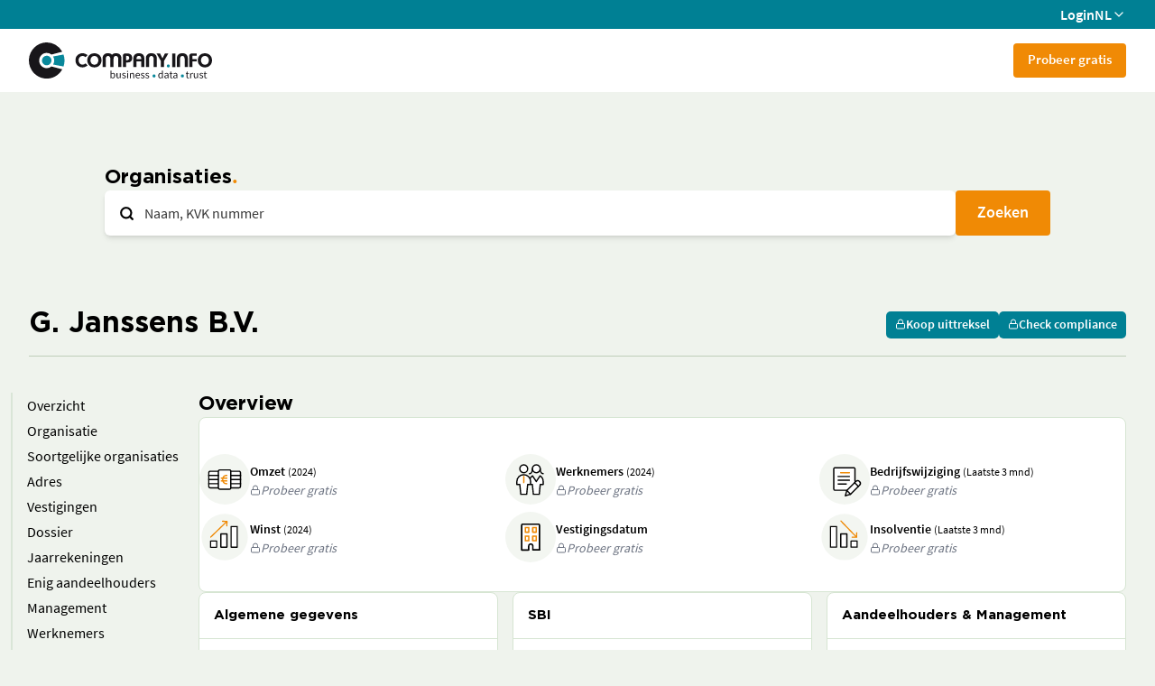

--- FILE ---
content_type: text/html
request_url: https://companyinfo.nl/organisatieprofiel/activiteiten-van-trust-vastgoed-en-agentschaprekeningen/g-janssens-b-v-etten-leur-20029629-000001854712
body_size: 13750
content:
<!doctype html>
<html lang="en">
	<head>
		<meta charset="utf-8" />
		<link rel="icon" href="../../freemium-assets/favicon.ico" />
		<meta name="viewport" content="width=device-width, initial-scale=1, maximum-scale=1, user-scalable=0" />
		
		<link href="../../freemium-app/immutable/assets/2.CDoe9U15.css" rel="stylesheet">
		<link href="../../freemium-app/immutable/assets/app.Ke5388PO.css" rel="stylesheet">
		<link href="../../freemium-app/immutable/assets/5.CLz54tiq.css" rel="stylesheet"><!--[--><meta name="description" content="Bekijk bedrijfsinformatie over G. Janssens B.V. (20029629-000001854712) in Etten-Leur, sector 64320 - Activiteiten van trust-, vastgoed- en agentschaprekeningen."/> <!--[--><link rel="canonical" href="https://companyinfo.nl/organisatieprofiel/activiteiten-van-trust-vastgoed-en-agentschaprekeningen/g-janssens-b-v-etten-leur-20029629-000001854712"/><!--]--><!--]--><title>G. Janssens B.V. | Company.info</title>
	</head>
	<body data-sveltekit-preload-data="hover">
		<div style="display: contents"><!--[--><!--[--><!----><!--[--><!----><div class="flex min-h-screen flex-col"><header><div class="bg-secondary flex hidden h-[32px] items-center md:flex"><div class="container flex items-center justify-end gap-4"><a class="text-secondary-foreground hover:text-secondary-foreground flex items-center gap-2" href="https://company.info/login">Login</a> <!----><!----><!--$s1--><!--[--><!--[!--><button id="bits-s1" aria-haspopup="dialog" aria-expanded="false" data-state="closed" data-popover-trigger="" type="button" class="bg-secondary flex items-center gap-1 font-semibold text-white"><div>NL</div> <div class="transition-transform"><!--[--><!----><svg xmlns="http://www.w3.org/2000/svg" width="16" height="16" viewBox="0 0 24 24" fill="none" stroke="currentColor" stroke-width="2" stroke-linecap="round" stroke-linejoin="round" class="lucide-icon lucide lucide-chevron-down ci-icon h-[1em] w-[1em]" style="font-size: 16px;pointer-events: bounding-box;undefined" data-ci="icon"><!--[--><!----><path d="m6 9 6 6 6-6"><!----></path><!----><!--]--><!--[--><!--[--><!--]--><!--]--></svg><!----><!--]--><!----></div></button><!--]--><!----><!--]--><!----><!----> <!----><!----><!--[!--><!--]--><!----><!----><!----><!----><!----><!----></div></div> <div class="flex h-[70px] items-center bg-white"><div class="container flex items-center justify-between gap-10"><a href="/" class="shrink-0"><img class="w-[150px] md:w-[203px]" src="/freemium-assets/company-info-logo.svg" alt="Company Info Logo"/></a> <div class="flex-1 items-center gap-8 overflow-hidden hidden whitespace-nowrap md:flex" data-ci="menu-with-more"><div data-testid="menu-items" class="flex items-center gap-8 invisible"><a href="/freemium" data-menu-item="org" class="black-link outline-none">Organisatie</a> <a href="#" data-menu-item="dir" class="black-link outline-none"><!----><!----><!--$s2--><!--[--><div id="bits-s2" aria-haspopup="dialog" aria-expanded="false" data-state="closed" data-popover-trigger="" type="button"><div class="flex items-center gap-1"><!--[--><!----><svg xmlns="http://www.w3.org/2000/svg" width="24" height="24" viewBox="0 0 24 24" fill="none" stroke="currentColor" stroke-width="2" stroke-linecap="round" stroke-linejoin="round" class="lucide-icon lucide lucide-lock ci-icon h-[1em] w-[1em]" style="pointer-events: bounding-box;undefined" data-ci="icon"><!--[--><!----><rect width="18" height="11" x="3" y="11" rx="2" ry="2"><!----></rect><!----><!----><path d="M7 11V7a5 5 0 0 1 10 0v4"><!----></path><!----><!--]--><!--[--><!--[--><!--]--><!--]--></svg><!----><!--]--><!----> <div>Functionarissen</div></div><!----></div><!----><!--]--><!----><!----> <!----><!----><!--[!--><!--]--><!----><!----><!----><!----><!----><!----></a> <a href="#" data-menu-item="news" class="black-link outline-none"><!----><!----><!--$s3--><!--[--><div id="bits-s3" aria-haspopup="dialog" aria-expanded="false" data-state="closed" data-popover-trigger="" type="button"><div class="flex items-center gap-1"><!--[--><!----><svg xmlns="http://www.w3.org/2000/svg" width="24" height="24" viewBox="0 0 24 24" fill="none" stroke="currentColor" stroke-width="2" stroke-linecap="round" stroke-linejoin="round" class="lucide-icon lucide lucide-lock ci-icon h-[1em] w-[1em]" style="pointer-events: bounding-box;undefined" data-ci="icon"><!--[--><!----><rect width="18" height="11" x="3" y="11" rx="2" ry="2"><!----></rect><!----><!----><path d="M7 11V7a5 5 0 0 1 10 0v4"><!----></path><!----><!--]--><!--[--><!--[--><!--]--><!--]--></svg><!----><!--]--><!----> <div>Nieuws</div></div><!----></div><!----><!--]--><!----><!----> <!----><!----><!--[!--><!--]--><!----><!----><!----><!----><!----><!----></a> <a href="#" data-menu-item="real" class="black-link outline-none"><!----><!----><!--$s4--><!--[--><div id="bits-s4" aria-haspopup="dialog" aria-expanded="false" data-state="closed" data-popover-trigger="" type="button"><div class="flex items-center gap-1"><!--[--><!----><svg xmlns="http://www.w3.org/2000/svg" width="24" height="24" viewBox="0 0 24 24" fill="none" stroke="currentColor" stroke-width="2" stroke-linecap="round" stroke-linejoin="round" class="lucide-icon lucide lucide-lock ci-icon h-[1em] w-[1em]" style="pointer-events: bounding-box;undefined" data-ci="icon"><!--[--><!----><rect width="18" height="11" x="3" y="11" rx="2" ry="2"><!----></rect><!----><!----><path d="M7 11V7a5 5 0 0 1 10 0v4"><!----></path><!----><!--]--><!--[--><!--[--><!--]--><!--]--></svg><!----><!--]--><!----> <div>Vastgoed</div></div><!----></div><!----><!--]--><!----><!----> <!----><!----><!--[!--><!--]--><!----><!----><!----><!----><!----><!----></a> <a href="#" data-menu-item="comp" class="black-link outline-none"><!----><!----><!--$s5--><!--[--><div id="bits-s5" aria-haspopup="dialog" aria-expanded="false" data-state="closed" data-popover-trigger="" type="button"><div class="flex items-center gap-1"><!--[--><!----><svg xmlns="http://www.w3.org/2000/svg" width="24" height="24" viewBox="0 0 24 24" fill="none" stroke="currentColor" stroke-width="2" stroke-linecap="round" stroke-linejoin="round" class="lucide-icon lucide lucide-lock ci-icon h-[1em] w-[1em]" style="pointer-events: bounding-box;undefined" data-ci="icon"><!--[--><!----><rect width="18" height="11" x="3" y="11" rx="2" ry="2"><!----></rect><!----><!----><path d="M7 11V7a5 5 0 0 1 10 0v4"><!----></path><!----><!--]--><!--[--><!--[--><!--]--><!--]--></svg><!----><!--]--><!----> <div>Compliance</div></div><!----></div><!----><!--]--><!----><!----> <!----><!----><!--[!--><!--]--><!----><!----><!----><!----><!----><!----></a> <a href="#" data-menu-item="kyc" class="black-link outline-none"><!----><!----><!--$s6--><!--[--><div id="bits-s6" aria-haspopup="dialog" aria-expanded="false" data-state="closed" data-popover-trigger="" type="button"><div class="flex items-center gap-1"><!--[--><!----><svg xmlns="http://www.w3.org/2000/svg" width="24" height="24" viewBox="0 0 24 24" fill="none" stroke="currentColor" stroke-width="2" stroke-linecap="round" stroke-linejoin="round" class="lucide-icon lucide lucide-lock ci-icon h-[1em] w-[1em]" style="pointer-events: bounding-box;undefined" data-ci="icon"><!--[--><!----><rect width="18" height="11" x="3" y="11" rx="2" ry="2"><!----></rect><!----><!----><path d="M7 11V7a5 5 0 0 1 10 0v4"><!----></path><!----><!--]--><!--[--><!--[--><!--]--><!--]--></svg><!----><!--]--><!----> <div>KYC.app</div></div><!----></div><!----><!--]--><!----><!----> <!----><!----><!--[!--><!--]--><!----><!----><!----><!----><!----><!----></a> <a href="#" data-menu-item="rep" class="black-link outline-none"><!----><!----><!--$s7--><!--[--><div id="bits-s7" aria-haspopup="dialog" aria-expanded="false" data-state="closed" data-popover-trigger="" type="button"><div class="flex items-center gap-1"><!--[--><!----><svg xmlns="http://www.w3.org/2000/svg" width="24" height="24" viewBox="0 0 24 24" fill="none" stroke="currentColor" stroke-width="2" stroke-linecap="round" stroke-linejoin="round" class="lucide-icon lucide lucide-lock ci-icon h-[1em] w-[1em]" style="pointer-events: bounding-box;undefined" data-ci="icon"><!--[--><!----><rect width="18" height="11" x="3" y="11" rx="2" ry="2"><!----></rect><!----><!----><path d="M7 11V7a5 5 0 0 1 10 0v4"><!----></path><!----><!--]--><!--[--><!--[--><!--]--><!--]--></svg><!----><!--]--><!----> <div>Verslagen</div></div><!----></div><!----><!--]--><!----><!----> <!----><!----><!--[!--><!--]--><!----><!----><!----><!----><!----><!----></a><!----></div> <!----><!----><!--$s8--><!--[!--><button id="bits-s8" aria-haspopup="dialog" aria-expanded="false" data-state="closed" data-popover-trigger="" type="button"><div class="flex items-center gap-1 bg-white font-semibold hidden"><div data-testid="menu-more">Meer</div> <div class="mt-[5px] transition-transform"><!--[--><!----><svg xmlns="http://www.w3.org/2000/svg" width="16" height="16" viewBox="0 0 24 24" fill="none" stroke="currentColor" stroke-width="2" stroke-linecap="round" stroke-linejoin="round" class="lucide-icon lucide lucide-chevron-down ci-icon h-[1em] w-[1em]" style="font-size: 16px;pointer-events: bounding-box;undefined" data-ci="icon"><!--[--><!----><path d="m6 9 6 6 6-6"><!----></path><!----><!--]--><!--[--><!--[--><!--]--><!--]--></svg><!----><!--]--><!----></div></div><!----></button><!--]--><!----><!----> <!----><!----><!--[!--><!--]--><!----><!----><!----><!----><!----></div><!----> <div class="flex gap-2"><a class="text-primary hover:text-primary md:bg-primary md:text-primary-foreground md:hover:text-primary-foreground rounded bg-transparent px-4 pb-[11px] pt-[9px] text-[15px]/[18px]" href="https://companyinfo.nl/online-portal-proefabonnement/">Probeer gratis</a> <div data-ci="hamburger"><button class="bg-transparent sm:block md:hidden"><!--[!--><!--[--><!----><svg xmlns="http://www.w3.org/2000/svg" width="32" height="32" viewBox="0 0 24 24" fill="none" stroke="currentColor" stroke-width="0.5" stroke-linecap="round" stroke-linejoin="round" class="lucide-icon lucide lucide-menu ci-icon h-[1em] w-[1em]" style="font-size: 32px;pointer-events: bounding-box;undefined" data-ci="icon"><!--[--><!----><line x1="4" x2="20" y1="12" y2="12"><!----></line><!----><!----><line x1="4" x2="20" y1="6" y2="6"><!----></line><!----><!----><line x1="4" x2="20" y1="18" y2="18"><!----></line><!----><!--]--><!--[--><!--[--><!--]--><!--]--></svg><!----><!--]--><!--]--></button> <div data-cc="hamburger-menu" style="top: 70px" class="bg-primary-foreground overflow-y-scroll fixed invisible bottom-0 right-0 z-20 w-screen translate-x-[100vw] transition-all duration-[175ms] md:hidden border-t"><div class="flex flex-col gap-2 px-4 py-4 sm:px-7"><a href="/freemium" class="black-link block py-4 uppercase outline-none">Organisatie</a> <hr/> <a href="#" data-menu-item="dir" class="black-link outline-none"><!----><!----><!--$s9--><!--[--><div id="bits-s9" aria-haspopup="dialog" aria-expanded="false" data-state="closed" data-popover-trigger="" type="button"><div class="flex items-center gap-1"><!--[--><!----><svg xmlns="http://www.w3.org/2000/svg" width="24" height="24" viewBox="0 0 24 24" fill="none" stroke="currentColor" stroke-width="2" stroke-linecap="round" stroke-linejoin="round" class="lucide-icon lucide lucide-lock ci-icon h-[1em] w-[1em]" style="pointer-events: bounding-box;undefined" data-ci="icon"><!--[--><!----><rect width="18" height="11" x="3" y="11" rx="2" ry="2"><!----></rect><!----><!----><path d="M7 11V7a5 5 0 0 1 10 0v4"><!----></path><!----><!--]--><!--[--><!--[--><!--]--><!--]--></svg><!----><!--]--><!----> <div class="black-link block py-4 uppercase outline-none">Functionarissen</div></div><!----></div><!----><!--]--><!----><!----> <!----><!----><!--[!--><!--]--><!----><!----><!----><!----><!----><!----></a> <hr/> <a href="#" data-menu-item="news" class="black-link outline-none"><!----><!----><!--$s10--><!--[--><div id="bits-s10" aria-haspopup="dialog" aria-expanded="false" data-state="closed" data-popover-trigger="" type="button"><div class="flex items-center gap-1"><!--[--><!----><svg xmlns="http://www.w3.org/2000/svg" width="24" height="24" viewBox="0 0 24 24" fill="none" stroke="currentColor" stroke-width="2" stroke-linecap="round" stroke-linejoin="round" class="lucide-icon lucide lucide-lock ci-icon h-[1em] w-[1em]" style="pointer-events: bounding-box;undefined" data-ci="icon"><!--[--><!----><rect width="18" height="11" x="3" y="11" rx="2" ry="2"><!----></rect><!----><!----><path d="M7 11V7a5 5 0 0 1 10 0v4"><!----></path><!----><!--]--><!--[--><!--[--><!--]--><!--]--></svg><!----><!--]--><!----> <div class="black-link block py-4 uppercase outline-none">Nieuws</div></div><!----></div><!----><!--]--><!----><!----> <!----><!----><!--[!--><!--]--><!----><!----><!----><!----><!----><!----></a> <hr/> <a href="#" data-menu-item="real" class="black-link outline-none"><!----><!----><!--$s11--><!--[--><div id="bits-s11" aria-haspopup="dialog" aria-expanded="false" data-state="closed" data-popover-trigger="" type="button"><div class="flex items-center gap-1"><!--[--><!----><svg xmlns="http://www.w3.org/2000/svg" width="24" height="24" viewBox="0 0 24 24" fill="none" stroke="currentColor" stroke-width="2" stroke-linecap="round" stroke-linejoin="round" class="lucide-icon lucide lucide-lock ci-icon h-[1em] w-[1em]" style="pointer-events: bounding-box;undefined" data-ci="icon"><!--[--><!----><rect width="18" height="11" x="3" y="11" rx="2" ry="2"><!----></rect><!----><!----><path d="M7 11V7a5 5 0 0 1 10 0v4"><!----></path><!----><!--]--><!--[--><!--[--><!--]--><!--]--></svg><!----><!--]--><!----> <div class="black-link block py-4 uppercase outline-none">Vastgoed</div></div><!----></div><!----><!--]--><!----><!----> <!----><!----><!--[!--><!--]--><!----><!----><!----><!----><!----><!----></a> <hr/> <a href="#" data-menu-item="comp" class="black-link outline-none"><!----><!----><!--$s12--><!--[--><div id="bits-s12" aria-haspopup="dialog" aria-expanded="false" data-state="closed" data-popover-trigger="" type="button"><div class="flex items-center gap-1"><!--[--><!----><svg xmlns="http://www.w3.org/2000/svg" width="24" height="24" viewBox="0 0 24 24" fill="none" stroke="currentColor" stroke-width="2" stroke-linecap="round" stroke-linejoin="round" class="lucide-icon lucide lucide-lock ci-icon h-[1em] w-[1em]" style="pointer-events: bounding-box;undefined" data-ci="icon"><!--[--><!----><rect width="18" height="11" x="3" y="11" rx="2" ry="2"><!----></rect><!----><!----><path d="M7 11V7a5 5 0 0 1 10 0v4"><!----></path><!----><!--]--><!--[--><!--[--><!--]--><!--]--></svg><!----><!--]--><!----> <div class="black-link block py-4 uppercase outline-none">Compliance</div></div><!----></div><!----><!--]--><!----><!----> <!----><!----><!--[!--><!--]--><!----><!----><!----><!----><!----><!----></a> <hr/> <a href="#" data-menu-item="kyc" class="black-link outline-none"><!----><!----><!--$s13--><!--[--><div id="bits-s13" aria-haspopup="dialog" aria-expanded="false" data-state="closed" data-popover-trigger="" type="button"><div class="flex items-center gap-1"><!--[--><!----><svg xmlns="http://www.w3.org/2000/svg" width="24" height="24" viewBox="0 0 24 24" fill="none" stroke="currentColor" stroke-width="2" stroke-linecap="round" stroke-linejoin="round" class="lucide-icon lucide lucide-lock ci-icon h-[1em] w-[1em]" style="pointer-events: bounding-box;undefined" data-ci="icon"><!--[--><!----><rect width="18" height="11" x="3" y="11" rx="2" ry="2"><!----></rect><!----><!----><path d="M7 11V7a5 5 0 0 1 10 0v4"><!----></path><!----><!--]--><!--[--><!--[--><!--]--><!--]--></svg><!----><!--]--><!----> <div class="black-link block py-4 uppercase outline-none">KYC.app</div></div><!----></div><!----><!--]--><!----><!----> <!----><!----><!--[!--><!--]--><!----><!----><!----><!----><!----><!----></a> <hr/> <a href="#" data-menu-item="rep" class="black-link outline-none"><!----><!----><!--$s14--><!--[--><div id="bits-s14" aria-haspopup="dialog" aria-expanded="false" data-state="closed" data-popover-trigger="" type="button"><div class="flex items-center gap-1"><!--[--><!----><svg xmlns="http://www.w3.org/2000/svg" width="24" height="24" viewBox="0 0 24 24" fill="none" stroke="currentColor" stroke-width="2" stroke-linecap="round" stroke-linejoin="round" class="lucide-icon lucide lucide-lock ci-icon h-[1em] w-[1em]" style="pointer-events: bounding-box;undefined" data-ci="icon"><!--[--><!----><rect width="18" height="11" x="3" y="11" rx="2" ry="2"><!----></rect><!----><!----><path d="M7 11V7a5 5 0 0 1 10 0v4"><!----></path><!----><!--]--><!--[--><!--[--><!--]--><!--]--></svg><!----><!--]--><!----> <div class="black-link block py-4 uppercase outline-none">Verslagen</div></div><!----></div><!----><!--]--><!----><!----> <!----><!----><!--[!--><!--]--><!----><!----><!----><!----><!----><!----></a> <hr/> <div class="flex justify-center gap-6 py-4"><a class="black-link font-light" href="/privacy/">Privacy</a> <a class="black-link font-light" href="/support/">Support</a> <a class="black-link font-light" href="/over-ons/">Over ons</a></div> <div class="flex justify-center gap-6 py-4"><a href="https://company.info/login"><button class="ring-offset-background focus-visible:ring-ring relative inline-flex items-center justify-center gap-2 whitespace-nowrap font-semibold transition-colors focus-visible:outline-none focus-visible:ring-1 focus-visible:ring-offset-2 disabled:pointer-events-none disabled:opacity-50 [&amp;_svg]:pointer-events-none [&amp;_svg]:shrink-0 bg-secondary text-secondary-foreground hover:bg-secondary-hover hover:text-secondary-foreground hover:no-underline h-[50px] rounded-md px-6 pb-[11px] pt-[9px] text-lg sm:min-w-[200px]" type="button" data-ci="button"><!--[!--><!--]--> <!---->LOGIN<!----></button><!----></a> <!----><!----><!--$s15--><!--[--><!--[--><button class="ring-offset-background focus-visible:ring-ring relative inline-flex items-center justify-center gap-2 whitespace-nowrap font-semibold transition-colors focus-visible:outline-none focus-visible:ring-1 focus-visible:ring-offset-2 disabled:pointer-events-none disabled:opacity-50 [&amp;_svg]:pointer-events-none [&amp;_svg]:shrink-0 border-secondary text-secondary hover:bg-secondary hover:text-secondary-foreground border bg-none hover:no-underline h-[50px] rounded-md px-6 pb-[11px] pt-[9px] text-lg uppercase sm:min-w-[200px]" type="button" data-ci="button" id="bits-s15" aria-haspopup="dialog" aria-expanded="false" data-state="closed" data-popover-trigger=""><!--[!--><!--]--> <!---->nl<!----></button><!----><!--]--><!----><!--]--><!----><!----> <!----><!----><!--[!--><!--]--><!----><!----><!----><!----><!----><!----></div></div><!----></div></div><!----></div></div></div></header><!----> <!--[!--><!--]--><!----> <div class="flex-1"><!----><!--[!--><!--]--><!----> <section class="mx-auto px-4 sm:px-8 max-w-[calc(1080px+2rem)] mx-32 mt-20 flex flex-col gap-4 svelte-14xw9ud"><h1 class="title-3 title-dot svelte-14xw9ud">Organisaties</h1> <div class="relative flex gap-2"><div class="absolute left-4 top-[17px] z-10"><!--[--><!----><svg xmlns="http://www.w3.org/2000/svg" width="17" height="17" viewBox="0 0 24 24" fill="none" stroke="currentColor" stroke-width="3" stroke-linecap="round" stroke-linejoin="round" class="lucide-icon lucide lucide-search ci-icon h-[1em] w-[1em]" style="font-size: 17px;pointer-events: bounding-box;undefined" data-ci="icon"><!--[--><!----><circle cx="11" cy="11" r="8"><!----></circle><!----><!----><path d="m21 21-4.3-4.3"><!----></path><!----><!--]--><!--[--><!--[--><!--]--><!--]--></svg><!----><!--]--><!----></div> <!--[--><div class="relative flex-1"><input name="q" maxlength="42" class="border-border-grey placeholder:text-page-foreground-light focus-visible:border-ring flex outline-none file:border-0 file:bg-transparent file:text-sm file:font-medium disabled:cursor-not-allowed disabled:opacity-50 [&amp;::-webkit-inner-spin-button]:appearance-none [&amp;::-webkit-outer-spin-button]:appearance-none min-h-[50px] rounded-lg px-4 py-[13px] text-base leading-none w-full border-0 pl-11 shadow-md" value="" data-testid="search-bar-input" data-ci="input" placeholder="Naam, KVK nummer"/><!----> <!--[--><button class="bg-transparent text-foreground/60 hover:bg-muted hover:ring-muted hover:ring-4 focus-visible:bg-muted focus-visible:ring-muted focus-visible:ring-4 outline-none cursor-pointer transition-all absolute rounded-sm right-2.5 top-1/2 -translate-y-1/2 invisible"><!--[--><!----><svg xmlns="http://www.w3.org/2000/svg" width="24" height="24" viewBox="0 0 24 24" fill="none" stroke="currentColor" stroke-width="2" stroke-linecap="round" stroke-linejoin="round" class="lucide-icon lucide lucide-x ci-icon h-[1em] w-[1em]" style="pointer-events: bounding-box;undefined" data-ci="icon"><!--[--><!----><path d="M18 6 6 18"><!----></path><!----><!----><path d="m6 6 12 12"><!----></path><!----><!--]--><!--[--><!--[--><!--]--><!--]--></svg><!----><!--]--><!----></button><!--]--></div><!--]--><!----> <button class="ring-offset-background focus-visible:ring-ring relative inline-flex items-center justify-center gap-2 whitespace-nowrap font-semibold transition-colors focus-visible:outline-none focus-visible:ring-1 focus-visible:ring-offset-2 disabled:pointer-events-none disabled:opacity-50 [&amp;_svg]:pointer-events-none [&amp;_svg]:shrink-0 bg-primary text-primary-foreground hover:bg-primary-hover hover:text-primary-foreground hover:no-underline h-[50px] rounded-md px-6 pb-[11px] pt-[9px] text-lg" type="button" data-testid="search-bar-button" data-ci="button"><!--[!--><!--]--> <!---->Zoeken<!----></button><!----></div><!----></section> <section class="mx-auto px-4 sm:px-8 max-w-[var(--screen-xl)] bg-background sticky top-0 z-10 mt-16 pt-4 svelte-14xw9ud"><div class="border-border-dark flex flex-row items-center justify-between border-b pb-4 svelte-14xw9ud"><h2 data-testid="organisation-name">G. Janssens B.V.</h2> <div class="flex flex-row gap-2"><!----><!----><!--$s16--><!--[--><div id="bits-s16" aria-haspopup="dialog" aria-expanded="false" data-state="closed" data-popover-trigger="" type="button"><button class="ring-offset-background focus-visible:ring-ring relative inline-flex items-center justify-center gap-2 whitespace-nowrap font-semibold transition-colors focus-visible:outline-none focus-visible:ring-1 focus-visible:ring-offset-2 disabled:pointer-events-none disabled:opacity-50 [&amp;_svg]:pointer-events-none [&amp;_svg]:shrink-0 bg-secondary text-secondary-foreground hover:bg-secondary-hover hover:text-secondary-foreground hover:no-underline h-[30px] rounded-[5px] px-2.5 pb-[11px] pt-[9px] text-sm" type="button" data-ci="button"><!--[!--><!--]--> <!--[--><!----><svg xmlns="http://www.w3.org/2000/svg" width="12" height="12" viewBox="0 0 24 24" fill="none" stroke="currentColor" stroke-width="2" stroke-linecap="round" stroke-linejoin="round" class="lucide-icon lucide lucide-lock ci-icon h-[1em] w-[1em]" style="font-size: 12px;pointer-events: bounding-box;undefined" data-ci="icon"><!--[--><!----><rect width="18" height="11" x="3" y="11" rx="2" ry="2"><!----></rect><!----><!----><path d="M7 11V7a5 5 0 0 1 10 0v4"><!----></path><!----><!--]--><!--[--><!--[--><!--]--><!--]--></svg><!----><!--]--><!----> Koop uittreksel<!----></button><!----></div><!----><!--]--><!----><!----> <!----><!----><!--[!--><!--]--><!----><!----><!----><!----><!----><!----> <!----><!----><!--$s17--><!--[--><div id="bits-s17" aria-haspopup="dialog" aria-expanded="false" data-state="closed" data-popover-trigger="" type="button"><button class="ring-offset-background focus-visible:ring-ring relative inline-flex items-center justify-center gap-2 whitespace-nowrap font-semibold transition-colors focus-visible:outline-none focus-visible:ring-1 focus-visible:ring-offset-2 disabled:pointer-events-none disabled:opacity-50 [&amp;_svg]:pointer-events-none [&amp;_svg]:shrink-0 bg-secondary text-secondary-foreground hover:bg-secondary-hover hover:text-secondary-foreground hover:no-underline h-[30px] rounded-[5px] px-2.5 pb-[11px] pt-[9px] text-sm" type="button" data-ci="button"><!--[!--><!--]--> <!--[--><!----><svg xmlns="http://www.w3.org/2000/svg" width="12" height="12" viewBox="0 0 24 24" fill="none" stroke="currentColor" stroke-width="2" stroke-linecap="round" stroke-linejoin="round" class="lucide-icon lucide lucide-lock ci-icon h-[1em] w-[1em]" style="font-size: 12px;pointer-events: bounding-box;undefined" data-ci="icon"><!--[--><!----><rect width="18" height="11" x="3" y="11" rx="2" ry="2"><!----></rect><!----><!----><path d="M7 11V7a5 5 0 0 1 10 0v4"><!----></path><!----><!--]--><!--[--><!--[--><!--]--><!--]--></svg><!----><!--]--><!----> Check compliance<!----></button><!----></div><!----><!--]--><!----><!----> <!----><!----><!--[!--><!--]--><!----><!----><!----><!----><!----><!----></div></div></section> <section class="mx-auto px-4 sm:px-8 max-w-[var(--screen-xl)] mt-10 flex flex-row items-start gap-7 svelte-14xw9ud"><!----><div class="flex flex-col sticky top-28 z-10 -ml-5 w-52" data-ci="toc"><!----><!--[--><button class="bg-transparent border-l-2 border-l-muted-dark transition-colors pl-4 py-0.5 text-left hover:text-secondary-hover" data-ci-toc-item=""><!---->Overzicht<!----></button><!--]--><!----> <!----><!--[--><button class="bg-transparent border-l-2 border-l-muted-dark transition-colors pl-4 py-0.5 text-left hover:text-secondary-hover" data-ci-toc-item=""><!---->Organisatie<!----></button><!--]--><!----> <!----><!--[--><button class="bg-transparent border-l-2 border-l-muted-dark transition-colors pl-4 py-0.5 text-left hover:text-secondary-hover" data-ci-toc-item=""><!---->Soortgelijke organisaties<!----></button><!--]--><!----> <!----><!--[--><button class="bg-transparent border-l-2 border-l-muted-dark transition-colors pl-4 py-0.5 text-left hover:text-secondary-hover" data-ci-toc-item=""><!---->Adres<!----></button><!--]--><!----> <!----><!--[--><button class="bg-transparent border-l-2 border-l-muted-dark transition-colors pl-4 py-0.5 text-left hover:text-secondary-hover" data-ci-toc-item=""><!---->Vestigingen<!----></button><!--]--><!----> <!----><!--[--><button class="bg-transparent border-l-2 border-l-muted-dark transition-colors pl-4 py-0.5 text-left hover:text-secondary-hover" data-ci-toc-item=""><!---->Dossier<!----></button><!--]--><!----> <!----><!--[--><button class="bg-transparent border-l-2 border-l-muted-dark transition-colors pl-4 py-0.5 text-left hover:text-secondary-hover" data-ci-toc-item=""><!---->Jaarrekeningen<!----></button><!--]--><!----> <!----><!--[--><button class="bg-transparent border-l-2 border-l-muted-dark transition-colors pl-4 py-0.5 text-left hover:text-secondary-hover" data-ci-toc-item=""><!---->Enig aandeelhouders<!----></button><!--]--><!----> <!----><!--[--><button class="bg-transparent border-l-2 border-l-muted-dark transition-colors pl-4 py-0.5 text-left hover:text-secondary-hover" data-ci-toc-item=""><!---->Management<!----></button><!--]--><!----> <!----><!--[--><button class="bg-transparent border-l-2 border-l-muted-dark transition-colors pl-4 py-0.5 text-left hover:text-secondary-hover" data-ci-toc-item=""><!---->Werknemers<!----></button><!--]--><!----> <!----><!--[--><button class="bg-transparent border-l-2 border-l-muted-dark transition-colors pl-4 py-0.5 text-left hover:text-secondary-hover" data-ci-toc-item=""><!---->Aandeelhouders<!----></button><!--]--><!----> <!----><!--[--><button class="bg-transparent border-l-2 border-l-muted-dark transition-colors pl-4 py-0.5 text-left hover:text-secondary-hover" data-ci-toc-item=""><!---->Deelnemingen<!----></button><!--]--><!----> <!----><!--[--><button class="bg-transparent border-l-2 border-l-muted-dark transition-colors pl-4 py-0.5 text-left hover:text-secondary-hover" data-ci-toc-item=""><!---->Standaard jaarrekeningen<!----></button><!--]--><!----> <!----><!--[--><button class="bg-transparent border-l-2 border-l-muted-dark transition-colors pl-4 py-0.5 text-left hover:text-secondary-hover" data-ci-toc-item=""><!---->Nieuws<!----></button><!--]--><!----><!----></div><!----> <div class="flex flex-1 flex-col gap-10 svelte-14xw9ud" data-testid="panels"><div class="flex flex-col gap-4" data-toc="overview"><h3>Overview</h3> <div class="card-three-section card svelte-14xw9ud"><div class="flex flex-row items-center gap-4 pt-2 svelte-14xw9ud"><!--[--><!----><svg xmlns="http://www.w3.org/2000/svg" width="56" height="56" viewBox="0 0 24 24" fill="none" stroke="currentColor" stroke-width="0" stroke-linecap="round" stroke-linejoin="round" class="lucide-icon lucide ci-icon h-[1em] w-[1em]" style="font-size: 56px;pointer-events: bounding-box;undefined" data-ci="icon"><!--[--><!--]--><!--[--><g transform="scale(.3428571429)" fill="none" fill-rule="evenodd"><rect width="70" height="70" rx="35" fill="#f3f6f1"></rect><g stroke-linejoin="round" stroke-width="1.8"><g stroke="#000"><path d="M26.353 23.908H14.907a1.908 1.908 0 0 0-1.908 1.908v19.076c0 1.053.855 1.907 1.908 1.907h11.446m17.169 0h11.446a1.908 1.908 0 0 0 1.908-1.907V25.816a1.908 1.908 0 0 0-1.908-1.908H43.522" fill="#fff" stroke-linecap="round"></path><path d="M13.007 41.076h12.374m-12.374-5.723h12.374m19.128-5.723h12.374M44.509 41.076h12.374m-12.374-5.723h12.374" stroke-linecap="square"></path><path d="M26.361 23.908c0-1.053.855-1.908 1.908-1.908h13.353c1.053 0 1.907.855 1.907 1.908v22.891a1.908 1.908 0 0 1-1.907 1.908H28.269a1.908 1.908 0 0 1-1.908-1.908z" fill="#fff" stroke-linecap="round"></path></g><path d="M37.99 41.076a5.16 5.16 0 0 1-4.244-1.478 5.16 5.16 0 0 1-1.479-4.245 5.16 5.16 0 0 1 1.479-4.244 5.16 5.16 0 0 1 4.244-1.479m-7.623 3.816h7.63m-7.63 3.815h7.623" stroke="#ef8905" stroke-linecap="round"></path><path d="M13.007 29.63h13.25" stroke="#000" stroke-linecap="square"></path></g></g><!--]--></svg><!----><!--]--><!----> <div class="flex flex-col gap-0.5"><div><span class="text-sm font-semibold">Omzet</span> <!--[--><span class="text-xs">(2024)</span><!--]--></div> <!----><!----><!--$s18--><!--[--><div id="bits-s18" aria-haspopup="dialog" aria-expanded="false" data-state="closed" data-popover-trigger="" type="button"><div class="flex cursor-pointer flex-row items-center gap-1 text-sm italic text-gray-500 svelte-14xw9ud"><!--[--><!----><svg xmlns="http://www.w3.org/2000/svg" width="12" height="12" viewBox="0 0 24 24" fill="none" stroke="currentColor" stroke-width="2" stroke-linecap="round" stroke-linejoin="round" class="lucide-icon lucide lucide-lock ci-icon h-[1em] w-[1em]" style="font-size: 12px;pointer-events: bounding-box;undefined" data-ci="icon"><!--[--><!----><rect width="18" height="11" x="3" y="11" rx="2" ry="2"><!----></rect><!----><!----><path d="M7 11V7a5 5 0 0 1 10 0v4"><!----></path><!----><!--]--><!--[--><!--[--><!--]--><!--]--></svg><!----><!--]--><!----> <span>Probeer gratis</span></div><!----></div><!----><!--]--><!----><!----> <!----><!----><!--[!--><!--]--><!----><!----><!----><!----><!----><!----></div></div><!----> <div class="flex flex-row items-center gap-4 pt-2 svelte-14xw9ud"><!--[--><!----><svg xmlns="http://www.w3.org/2000/svg" width="56" height="56" viewBox="0 0 24 24" fill="none" stroke="currentColor" stroke-width="0" stroke-linecap="round" stroke-linejoin="round" class="lucide-icon lucide ci-icon h-[1em] w-[1em]" style="font-size: 56px;pointer-events: bounding-box;undefined" data-ci="icon"><!--[--><!--]--><!--[--><g transform="scale(.3428571429)" fill-rule="evenodd" fill="none"><rect width="70" height="70" rx="35" fill="#f3f6f1"></rect><g stroke-linecap="round" stroke-linejoin="round" stroke-width="1.8"><path d="M25.522 15a5.44 5.44 0 0 1 5.441 5.441c0 3.006-2.435 5.441-5.441 5.441s-5.441-2.435-5.441-5.44A5.44 5.44 0 0 1 25.522 15zm17.412 0a5.44 5.44 0 0 1 5.441 5.441 5.44 5.44 0 0 1-5.441 5.441 5.44 5.44 0 0 1-5.441-5.44A5.44 5.44 0 0 1 42.934 15zm-6.968 27.206h1.527l1.36 13.603h8.162l1.36-13.603h4.081v-4.08a9.514 9.514 0 0 0-4.288-7.956l-5.234 7.955L37.7 30.17a9.607 9.607 0 0 0-2.928 3.058m.272 4.897a9.522 9.522 0 0 0-19.044 0v4.081h4.081l1.36 13.603h8.162l1.36-13.603h4.081z" fill="#fff" stroke="#000"></path><path d="M25.522 30.99v8.495" stroke="#ef8905"></path><path d="M37.493 20.441s0 6.801-4.08 6.801m14.962-6.801s0 6.801 4.081 6.801" stroke="#000"></path></g></g><!--]--></svg><!----><!--]--><!----> <div class="flex flex-col gap-0.5"><div><span class="text-sm font-semibold">Werknemers</span> <!--[--><span class="text-xs">(2024)</span><!--]--></div> <!----><!----><!--$s19--><!--[--><div id="bits-s19" aria-haspopup="dialog" aria-expanded="false" data-state="closed" data-popover-trigger="" type="button"><div class="flex cursor-pointer flex-row items-center gap-1 text-sm italic text-gray-500 svelte-14xw9ud"><!--[--><!----><svg xmlns="http://www.w3.org/2000/svg" width="12" height="12" viewBox="0 0 24 24" fill="none" stroke="currentColor" stroke-width="2" stroke-linecap="round" stroke-linejoin="round" class="lucide-icon lucide lucide-lock ci-icon h-[1em] w-[1em]" style="font-size: 12px;pointer-events: bounding-box;undefined" data-ci="icon"><!--[--><!----><rect width="18" height="11" x="3" y="11" rx="2" ry="2"><!----></rect><!----><!----><path d="M7 11V7a5 5 0 0 1 10 0v4"><!----></path><!----><!--]--><!--[--><!--[--><!--]--><!--]--></svg><!----><!--]--><!----> <span>Probeer gratis</span></div><!----></div><!----><!--]--><!----><!----> <!----><!----><!--[!--><!--]--><!----><!----><!----><!----><!----><!----></div></div><!----> <div class="flex flex-row items-center gap-4 pt-2 svelte-14xw9ud"><!--[--><!----><svg xmlns="http://www.w3.org/2000/svg" width="56" height="56" viewBox="0 0 24 24" fill="none" stroke="currentColor" stroke-width="0" stroke-linecap="round" stroke-linejoin="round" class="lucide-icon lucide ci-icon h-[1em] w-[1em]" style="font-size: 56px;pointer-events: bounding-box;undefined" data-ci="icon"><!--[--><!--]--><!--[--><g transform="scale(.3428571429)" fill="none" fill-rule="evenodd"><rect width="70" height="70" rx="35" fill="#f3f6f1"></rect><g stroke-linecap="round" stroke-linejoin="round" stroke-width="1.8"><path d="M38.166 50.142H21.73c-.955 0-1.73-.776-1.73-1.73V20.73c0-.954.775-1.73 1.73-1.73h25.951c.955 0 1.73.776 1.73 1.73v17.302m-6.114 17.684-7.266 2.076 2.076-7.266 12.42-12.421a3.672 3.672 0 0 1 5.191 0 3.672 3.672 0 0 1 0 5.19z" fill="#fff" stroke="#000"></path><path d="m48.97 39.662 5.19 5.19m-16.053 5.674 5.19 5.19" stroke="#000"></path><path d="M29.515 25.92h12.11" stroke="#ef8905"></path><path d="M26.055 31.111h15.571m-15.571 5.19h15.571m-15.571 5.19H37.3" stroke="#000"></path></g></g><!--]--></svg><!----><!--]--><!----> <div class="flex flex-col gap-0.5"><div><span class="text-sm font-semibold">Bedrijfswijziging</span> <!--[--><span class="text-xs">(Laatste 3 mnd)</span><!--]--></div> <!----><!----><!--$s20--><!--[--><div id="bits-s20" aria-haspopup="dialog" aria-expanded="false" data-state="closed" data-popover-trigger="" type="button"><div class="flex cursor-pointer flex-row items-center gap-1 text-sm italic text-gray-500 svelte-14xw9ud"><!--[--><!----><svg xmlns="http://www.w3.org/2000/svg" width="12" height="12" viewBox="0 0 24 24" fill="none" stroke="currentColor" stroke-width="2" stroke-linecap="round" stroke-linejoin="round" class="lucide-icon lucide lucide-lock ci-icon h-[1em] w-[1em]" style="font-size: 12px;pointer-events: bounding-box;undefined" data-ci="icon"><!--[--><!----><rect width="18" height="11" x="3" y="11" rx="2" ry="2"><!----></rect><!----><!----><path d="M7 11V7a5 5 0 0 1 10 0v4"><!----></path><!----><!--]--><!--[--><!--[--><!--]--><!--]--></svg><!----><!--]--><!----> <span>Probeer gratis</span></div><!----></div><!----><!--]--><!----><!----> <!----><!----><!--[!--><!--]--><!----><!----><!----><!----><!----><!----></div></div><!----> <div class="flex flex-row items-center gap-4 pt-2 svelte-14xw9ud"><!--[--><!----><svg xmlns="http://www.w3.org/2000/svg" width="56" height="56" viewBox="0 0 24 24" fill="none" stroke="currentColor" stroke-width="0" stroke-linecap="round" stroke-linejoin="round" class="lucide-icon lucide ci-icon h-[1em] w-[1em]" style="font-size: 56px;pointer-events: bounding-box;undefined" data-ci="icon"><!--[--><!--]--><!--[--><g transform="translate(1 1) scale(.31429)" fill="none" fill-rule="evenodd"><rect width="70" height="70" rx="35" fill="#f3f6f1"></rect><path d="m31.696 11.122 6.741.168-.168 6.74M13.937 34.99l24.5-23.7" stroke="#ef8905" stroke-linecap="round" stroke-linejoin="round" stroke-width="1.8"></path><g fill="#fff" stroke="#000" stroke-linecap="round" stroke-linejoin="round"><path stroke-width="1.711" d="M22.892 41.067h-9.289v9.289h9.289z"></path><path stroke-width="1.923" d="M29.299 30.173h9.078v20.078h-9.078z"></path><path stroke-width="1.772" d="M44.813 19.098h9.228v31.228h-9.228z"></path></g></g><!--]--></svg><!----><!--]--><!----> <div class="flex flex-col gap-0.5"><div><span class="text-sm font-semibold">Winst</span> <!--[--><span class="text-xs">(2024)</span><!--]--></div> <!----><!----><!--$s21--><!--[--><div id="bits-s21" aria-haspopup="dialog" aria-expanded="false" data-state="closed" data-popover-trigger="" type="button"><div class="flex cursor-pointer flex-row items-center gap-1 text-sm italic text-gray-500 svelte-14xw9ud"><!--[--><!----><svg xmlns="http://www.w3.org/2000/svg" width="12" height="12" viewBox="0 0 24 24" fill="none" stroke="currentColor" stroke-width="2" stroke-linecap="round" stroke-linejoin="round" class="lucide-icon lucide lucide-lock ci-icon h-[1em] w-[1em]" style="font-size: 12px;pointer-events: bounding-box;undefined" data-ci="icon"><!--[--><!----><rect width="18" height="11" x="3" y="11" rx="2" ry="2"><!----></rect><!----><!----><path d="M7 11V7a5 5 0 0 1 10 0v4"><!----></path><!----><!--]--><!--[--><!--[--><!--]--><!--]--></svg><!----><!--]--><!----> <span>Probeer gratis</span></div><!----></div><!----><!--]--><!----><!----> <!----><!----><!--[!--><!--]--><!----><!----><!----><!----><!----><!----></div></div><!----> <div class="flex flex-row items-center gap-4 pt-2 svelte-14xw9ud"><!--[--><!----><svg xmlns="http://www.w3.org/2000/svg" width="56" height="56" viewBox="0 0 24 24" fill="none" stroke="currentColor" stroke-width="0" stroke-linecap="round" stroke-linejoin="round" class="lucide-icon lucide ci-icon h-[1em] w-[1em]" style="font-size: 56px;pointer-events: bounding-box;undefined" data-ci="icon"><!--[--><!--]--><!--[--><g transform="scale(.4285714286)"><rect width="56" height="56" rx="28" fill="#f3f6f1"></rect><path d="M18.1 42.3V14.971c0-.763.495-1.271 1.237-1.271h17.326c.742 0 1.237.508 1.237 1.271V42.3" fill="#fff"></path><path d="M37.9 42.3V14.971c0-.763-.495-1.271-1.237-1.271H19.337c-.742 0-1.237.508-1.237 1.271V42.3h7.7" stroke="#000" stroke-width="1.65" stroke-miterlimit="10" stroke-linecap="round" stroke-linejoin="round"></path><path d="M26.011 17.494h-3.795v5.06h3.795zM34.227 17.494h-3.795v5.06h3.795zM26.011 26.982h-3.795v5.06h3.795zM34.227 26.982h-3.795v5.06h3.795z" fill="#fff" stroke="#ef8905" stroke-width="1.65" stroke-miterlimit="10" stroke-linecap="round" stroke-linejoin="round"></path><path d="M25.946 42.164V37.99a2.268 2.268 0 0 1 2.277-2.277A2.268 2.268 0 0 1 30.5 37.99v4.174" fill="#fff"></path><path d="M25.946 42.164V37.99a2.268 2.268 0 0 1 2.277-2.277A2.268 2.268 0 0 1 30.5 37.99v4.174h7.4" stroke="#000" stroke-width="1.65" stroke-miterlimit="10" stroke-linecap="round" stroke-linejoin="round"></path></g><!--]--></svg><!----><!--]--><!----> <div class="flex flex-col gap-0.5"><div><span class="text-sm font-semibold">Vestigingsdatum</span> <!--[!--><!--]--></div> <!----><!----><!--$s22--><!--[--><div id="bits-s22" aria-haspopup="dialog" aria-expanded="false" data-state="closed" data-popover-trigger="" type="button"><div class="flex cursor-pointer flex-row items-center gap-1 text-sm italic text-gray-500 svelte-14xw9ud"><!--[--><!----><svg xmlns="http://www.w3.org/2000/svg" width="12" height="12" viewBox="0 0 24 24" fill="none" stroke="currentColor" stroke-width="2" stroke-linecap="round" stroke-linejoin="round" class="lucide-icon lucide lucide-lock ci-icon h-[1em] w-[1em]" style="font-size: 12px;pointer-events: bounding-box;undefined" data-ci="icon"><!--[--><!----><rect width="18" height="11" x="3" y="11" rx="2" ry="2"><!----></rect><!----><!----><path d="M7 11V7a5 5 0 0 1 10 0v4"><!----></path><!----><!--]--><!--[--><!--[--><!--]--><!--]--></svg><!----><!--]--><!----> <span>Probeer gratis</span></div><!----></div><!----><!--]--><!----><!----> <!----><!----><!--[!--><!--]--><!----><!----><!----><!----><!----><!----></div></div><!----> <div class="flex flex-row items-center gap-4 pt-2 svelte-14xw9ud"><!--[--><!----><svg xmlns="http://www.w3.org/2000/svg" width="56" height="56" viewBox="0 0 24 24" fill="none" stroke="currentColor" stroke-width="0" stroke-linecap="round" stroke-linejoin="round" class="lucide-icon lucide ci-icon h-[1em] w-[1em]" style="font-size: 56px;pointer-events: bounding-box;undefined" data-ci="icon"><!--[--><!--]--><!--[--><g transform="translate(1 1) scale(.31403)" fill="none" fill-rule="evenodd"><rect width="70" height="70" rx="35" fill="#f3f6f1"></rect><path d="m53.421 28.566-.168 6.741-6.74-.168m-16.96-24.332 23.7 24.5" stroke="#ef8905" stroke-linecap="round" stroke-linejoin="round" stroke-width="1.8"></path><g fill="#fff" stroke="#000" stroke-linecap="round" stroke-linejoin="round"><path stroke-width="1.711" d="M44.782 41.067h9.289v9.289h-9.289z"></path><path stroke-width="1.923" d="M38.376 30.173h-9.078v20.078h9.078z"></path><path stroke-width="1.772" d="M22.862 19.098h-9.228v31.228h9.228z"></path></g></g><!--]--></svg><!----><!--]--><!----> <div class="flex flex-col gap-0.5"><div><span class="text-sm font-semibold">Insolventie</span> <!--[--><span class="text-xs">(Laatste 3 mnd)</span><!--]--></div> <!----><!----><!--$s23--><!--[--><div id="bits-s23" aria-haspopup="dialog" aria-expanded="false" data-state="closed" data-popover-trigger="" type="button"><div class="flex cursor-pointer flex-row items-center gap-1 text-sm italic text-gray-500 svelte-14xw9ud"><!--[--><!----><svg xmlns="http://www.w3.org/2000/svg" width="12" height="12" viewBox="0 0 24 24" fill="none" stroke="currentColor" stroke-width="2" stroke-linecap="round" stroke-linejoin="round" class="lucide-icon lucide lucide-lock ci-icon h-[1em] w-[1em]" style="font-size: 12px;pointer-events: bounding-box;undefined" data-ci="icon"><!--[--><!----><rect width="18" height="11" x="3" y="11" rx="2" ry="2"><!----></rect><!----><!----><path d="M7 11V7a5 5 0 0 1 10 0v4"><!----></path><!----><!--]--><!--[--><!--[--><!--]--><!--]--></svg><!----><!--]--><!----> <span>Probeer gratis</span></div><!----></div><!----><!--]--><!----><!----> <!----><!----><!--[!--><!--]--><!----><!----><!----><!----><!----><!----></div></div><!----></div> <div class="grid grid-cols-3 gap-4"><div class="card flex flex-col items-stretch" data-testid="summary-card-address"><h5 class="border-border border-b p-4">Algemene gegevens</h5> <div class="flex flex-1 flex-col p-6"><div class="flex flex-1 flex-col gap-2 text-sm svelte-14xw9ud"><div><div class="font-semibold">Handelsnamen</div> <div>G. Janssens B.V.</div></div> <!--[--><div data-testid="address"><div class="font-semibold">Adres gegevens</div> <div>Slagveld 25</div> <!--[--><div>4871ND Etten-Leur</div><!--]--> <!--[--><div><a href="http://maps.google.com/maps?q=Slagveld+25%2CEtten-Leur%2CNederland" target="_blank" rel="noopener noreferrer">Google Maps</a></div><!--]--></div><!--]--> <div><div class="font-semibold">Contact gegevens</div> <!--[!--><!--]--> <!--[!--><!--]--> <!----><!----><!--$s24--><!--[--><div id="bits-s24" aria-haspopup="dialog" aria-expanded="false" data-state="closed" data-popover-trigger="" type="button"><div class="flex cursor-pointer flex-row items-center gap-1 text-sm font-semibold text-gray-500"><!--[--><!----><svg xmlns="http://www.w3.org/2000/svg" width="12" height="12" viewBox="0 0 24 24" fill="none" stroke="currentColor" stroke-width="2" stroke-linecap="round" stroke-linejoin="round" class="lucide-icon lucide lucide-lock ci-icon h-[1em] w-[1em]" style="font-size: 12px;pointer-events: bounding-box;undefined" data-ci="icon"><!--[--><!----><rect width="18" height="11" x="3" y="11" rx="2" ry="2"><!----></rect><!----><!----><path d="M7 11V7a5 5 0 0 1 10 0v4"><!----></path><!----><!--]--><!--[--><!--[--><!--]--><!--]--></svg><!----><!--]--><!----> Telefoonnummer</div><!----></div><!----><!--]--><!----><!----> <!----><!----><!--[!--><!--]--><!----><!----><!----><!----><!----><!----> <!----><!----><!--$s25--><!--[--><div id="bits-s25" aria-haspopup="dialog" aria-expanded="false" data-state="closed" data-popover-trigger="" type="button"><div class="flex cursor-pointer flex-row items-center gap-1 text-sm font-semibold text-gray-500"><!--[--><!----><svg xmlns="http://www.w3.org/2000/svg" width="12" height="12" viewBox="0 0 24 24" fill="none" stroke="currentColor" stroke-width="2" stroke-linecap="round" stroke-linejoin="round" class="lucide-icon lucide lucide-lock ci-icon h-[1em] w-[1em]" style="font-size: 12px;pointer-events: bounding-box;undefined" data-ci="icon"><!--[--><!----><rect width="18" height="11" x="3" y="11" rx="2" ry="2"><!----></rect><!----><!----><path d="M7 11V7a5 5 0 0 1 10 0v4"><!----></path><!----><!--]--><!--[--><!--[--><!--]--><!--]--></svg><!----><!--]--><!----> Linkedin</div><!----></div><!----><!--]--><!----><!----> <!----><!----><!--[!--><!--]--><!----><!----><!----><!----><!----><!----></div> <!--[--><div class="text-xs text-gray-500">Bron: KVK <!--[-->12-01-2026<!--]--></div><!--]--></div><!----> <button class="ring-offset-background focus-visible:ring-ring relative inline-flex items-center justify-center gap-2 whitespace-nowrap font-semibold transition-colors focus-visible:outline-none focus-visible:ring-1 focus-visible:ring-offset-2 disabled:pointer-events-none disabled:opacity-50 [&amp;_svg]:pointer-events-none [&amp;_svg]:shrink-0 border-secondary text-secondary hover:bg-secondary hover:text-secondary-foreground border bg-none hover:no-underline h-[30px] rounded-[5px] px-2.5 pb-[11px] pt-[9px] mt-4 text-xs" type="button" data-ci="button"><!--[!--><!--]--> <!---->Bekijk alle adresgegevens <!--[--><!----><svg xmlns="http://www.w3.org/2000/svg" width="12" height="12" viewBox="0 0 24 24" fill="none" stroke="currentColor" stroke-width="2" stroke-linecap="round" stroke-linejoin="round" class="lucide-icon lucide lucide-arrow-down ci-icon h-[1em] w-[1em]" style="font-size: 12px;pointer-events: bounding-box;undefined" data-ci="icon"><!--[--><!----><path d="M12 5v14"><!----></path><!----><!----><path d="m19 12-7 7-7-7"><!----></path><!----><!--]--><!--[--><!--[--><!--]--><!--]--></svg><!----><!--]--><!----><!----></button><!----></div></div> <div class="card flex flex-col items-stretch" data-testid="summary-card-sbi"><h5 class="border-border border-b p-4">SBI</h5> <div class="flex flex-1 flex-col gap-2 p-6 text-sm"><!--[!--><div class="flex-1"><!--[--><div class="flex flex-col gap-1  svelte-14xw9ud"><div><span class="font-semibold">SBI</span> <span class="text-xs">(KVK)</span></div> <div class="5 flex flex-col gap-0" data-testid="KVK-sbi-list"><!--[--><!--[--><a href="/branche/activiteiten-van-trust-vastgoed-en-agentschaprekeningen-64320">64320 - Activiteiten van trust-, vastgoed- en agentschaprekeningen</a><!--]--><!--[--><a href="/branche/activiteiten-van-geldmarkt-en-niet-geldmarktbeleggingsfondsen-64310">64310 - Activiteiten van geldmarkt- en niet-geldmarktbeleggingsfondsen</a><!--]--><!--]--></div></div><!--]--><!----> <!--[--><div class="flex flex-col gap-1  svelte-14xw9ud"><div><span class="font-semibold">SBI</span> <span class="text-xs">(CI)</span></div> <div class="5 flex flex-col gap-0" data-testid="CI-sbi-list"><!--[--><!--[--><a href="/branche/activiteiten-van-ondernemingspensioenfondsen-en-spaarfondsen-65302">65302 - Activiteiten van ondernemingspensioenfondsen en -spaarfondsen</a><!--]--><!--[--><a href="/branche/overige-ondersteunende-activiteiten-in-verband-met-verzekeringen-en-pensioenfondsen-rest-66299">66299 - Overige ondersteunende activiteiten in verband met verzekeringen en pensioenfondsen (rest)</a><!--]--><!--]--></div></div><!--]--><!----></div> <button class="ring-offset-background focus-visible:ring-ring relative inline-flex items-center justify-center gap-2 whitespace-nowrap font-semibold transition-colors focus-visible:outline-none focus-visible:ring-1 focus-visible:ring-offset-2 disabled:pointer-events-none disabled:opacity-50 [&amp;_svg]:pointer-events-none [&amp;_svg]:shrink-0 border-secondary text-secondary hover:bg-secondary hover:text-secondary-foreground border bg-none hover:no-underline h-[30px] rounded-[5px] px-2.5 pb-[11px] pt-[9px] mt-4 text-xs" type="button" data-ci="button"><!--[!--><!--]--> <!---->Bekijk alle organisatiegegevens <!--[--><!----><svg xmlns="http://www.w3.org/2000/svg" width="12" height="12" viewBox="0 0 24 24" fill="none" stroke="currentColor" stroke-width="2" stroke-linecap="round" stroke-linejoin="round" class="lucide-icon lucide lucide-arrow-down ci-icon h-[1em] w-[1em]" style="font-size: 12px;pointer-events: bounding-box;undefined" data-ci="icon"><!--[--><!----><path d="M12 5v14"><!----></path><!----><!----><path d="m19 12-7 7-7-7"><!----></path><!----><!--]--><!--[--><!--[--><!--]--><!--]--></svg><!----><!--]--><!----><!----></button><!----><!--]--></div></div> <div class="card flex flex-col items-stretch" data-testid="summary-card-management"><h5 class="border-border border-b p-4">Aandeelhouders &amp; Management</h5> <div class="flex flex-col gap-6 p-6 text-sm"><!--[!--><!--]--> <!--[--><div class="flex flex-col items-stretch" data-testid="summary-management"><div class="font-semibold">Management</div> <div>Jobse-Janssens, J., Algemeen directeur <!--[--><span class="lowercase text-gray-500">Van</span> 2017<!--]--></div> <!--[!--><!--]--> <button class="ring-offset-background focus-visible:ring-ring relative inline-flex items-center justify-center gap-2 whitespace-nowrap font-semibold transition-colors focus-visible:outline-none focus-visible:ring-1 focus-visible:ring-offset-2 disabled:pointer-events-none disabled:opacity-50 [&amp;_svg]:pointer-events-none [&amp;_svg]:shrink-0 border-secondary text-secondary hover:bg-secondary hover:text-secondary-foreground border bg-none hover:no-underline h-[30px] rounded-[5px] px-2.5 pb-[11px] pt-[9px] mt-4 text-xs" type="button" data-ci="button"><!--[!--><!--]--> <!---->Bekijk volledig management <!--[--><!----><svg xmlns="http://www.w3.org/2000/svg" width="12" height="12" viewBox="0 0 24 24" fill="none" stroke="currentColor" stroke-width="2" stroke-linecap="round" stroke-linejoin="round" class="lucide-icon lucide lucide-arrow-down ci-icon h-[1em] w-[1em]" style="font-size: 12px;pointer-events: bounding-box;undefined" data-ci="icon"><!--[--><!----><path d="M12 5v14"><!----></path><!----><!----><path d="m19 12-7 7-7-7"><!----></path><!----><!--]--><!--[--><!--[--><!--]--><!--]--></svg><!----><!--]--><!----><!----></button><!----></div><!--]--></div></div></div></div> <div data-toc="org"><h3>Organisatie</h3> <div class="card mt-4 flex min-h-40 flex-col gap-6 p-6"><!--[!--><!--]--> <!--[--><div data-testid="org-sbi-codes"><!--[--><div class="flex flex-row gap-4  svelte-14xw9ud"><div><span class="font-semibold">SBI</span> <span class="text-xs">(KVK)</span></div> <div class="5 flex flex-col gap-0" data-testid="KVK-sbi-list"><!--[--><!--[--><a href="/branche/activiteiten-van-trust-vastgoed-en-agentschaprekeningen-64320">64320 - Activiteiten van trust-, vastgoed- en agentschaprekeningen</a><!--]--><!--[--><a href="/branche/activiteiten-van-geldmarkt-en-niet-geldmarktbeleggingsfondsen-64310">64310 - Activiteiten van geldmarkt- en niet-geldmarktbeleggingsfondsen</a><!--]--><!--]--></div></div><!--]--><!----> <!--[--><div class="flex flex-row gap-4  svelte-14xw9ud"><div><span class="font-semibold">SBI</span> <span class="text-xs">(CI)</span></div> <div class="5 flex flex-col gap-0" data-testid="CI-sbi-list"><!--[--><!--[--><a href="/branche/activiteiten-van-ondernemingspensioenfondsen-en-spaarfondsen-65302">65302 - Activiteiten van ondernemingspensioenfondsen en -spaarfondsen</a><!--]--><!--[--><a href="/branche/overige-ondersteunende-activiteiten-in-verband-met-verzekeringen-en-pensioenfondsen-rest-66299">66299 - Overige ondersteunende activiteiten in verband met verzekeringen en pensioenfondsen (rest)</a><!--]--><!--]--></div></div><!--]--><!----></div><!--]--> <div class="grid grid-cols-1 gap-x-8 lg:grid-cols-2"><div class="grid grid-cols-[minmax(auto,1fr),1fr] gap-x-6"><div class="grid grid-cols-1 gap-y-1 text-sm font-semibold"><div>Omzet (2025)</div> <div>Bruto marge (2025)</div> <div>Winst (2025)</div> <div>Totale activa (2025)</div> <div>Werknemers</div> <div>Klasse werk. pers. (KVK)</div> <div>Klasse werk. pers. (Company.info)</div> <div>Bank</div> <div>Beurs</div> <div>Geplaatst kapitaal</div> <div>Maatschappelijk kapitaal</div> <div>Dochters</div> <div>Vennootsch. naam</div> <div>Rechtsvorm</div> <div>Statutaire zetel</div> <div>Handelsnamen</div> <div>Verv. handelsnamen</div> <div>Voortzetting</div> <div>Insolventie reg.</div></div> <div class="bg-disabled/50 grid place-content-center rounded"><!----><!----><!--$s26--><!--[--><div id="bits-s26" aria-haspopup="dialog" aria-expanded="false" data-state="closed" data-popover-trigger="" type="button"><div class="flex cursor-pointer flex-row items-center gap-1 text-sm italic text-gray-500 svelte-14xw9ud"><!--[--><!----><svg xmlns="http://www.w3.org/2000/svg" width="12" height="12" viewBox="0 0 24 24" fill="none" stroke="currentColor" stroke-width="2" stroke-linecap="round" stroke-linejoin="round" class="lucide-icon lucide lucide-lock ci-icon h-[1em] w-[1em]" style="font-size: 12px;pointer-events: bounding-box;undefined" data-ci="icon"><!--[--><!----><rect width="18" height="11" x="3" y="11" rx="2" ry="2"><!----></rect><!----><!----><path d="M7 11V7a5 5 0 0 1 10 0v4"><!----></path><!----><!--]--><!--[--><!--[--><!--]--><!--]--></svg><!----><!--]--><!----> <span>Probeer gratis</span></div><!----></div><!----><!--]--><!----><!----> <!----><!----><!--[!--><!--]--><!----><!----><!----><!----><!----><!----></div></div> <div><div class="grid grid-cols-[minmax(auto,1fr),1fr] gap-x-6"><div class="grid grid-cols-1 gap-y-1 text-sm font-semibold"><div>Akte oprichting</div> <div>Laatste akte</div> <div>Datum oprichting</div> <div>Huidig adres</div> <div>Vestigingsdatum</div> <div>Reden inschrijving</div> <div>Reden uitschrijving</div> <div>Reden opheff.</div> <div>Datum eerste inschrijving</div> <div>Voortzetting</div> <div>Opheffing</div> <div>Dep. jaarstuk</div> <div>Economisch actief</div> <div>Non Mailing Indicator (NMI)</div></div> <div class="bg-disabled/50 grid place-content-center rounded"><!----><!----><!--$s27--><!--[--><div id="bits-s27" aria-haspopup="dialog" aria-expanded="false" data-state="closed" data-popover-trigger="" type="button"><div class="flex cursor-pointer flex-row items-center gap-1 text-sm italic text-gray-500 svelte-14xw9ud"><!--[--><!----><svg xmlns="http://www.w3.org/2000/svg" width="12" height="12" viewBox="0 0 24 24" fill="none" stroke="currentColor" stroke-width="2" stroke-linecap="round" stroke-linejoin="round" class="lucide-icon lucide lucide-lock ci-icon h-[1em] w-[1em]" style="font-size: 12px;pointer-events: bounding-box;undefined" data-ci="icon"><!--[--><!----><rect width="18" height="11" x="3" y="11" rx="2" ry="2"><!----></rect><!----><!----><path d="M7 11V7a5 5 0 0 1 10 0v4"><!----></path><!----><!--]--><!--[--><!--[--><!--]--><!--]--></svg><!----><!--]--><!----> <span>Probeer gratis</span></div><!----></div><!----><!--]--><!----><!----> <!----><!----><!--[!--><!--]--><!----><!----><!----><!----><!----><!----></div></div></div></div></div></div> <!--[--><div data-toc="lookalikes"><h3>Soortgelijke organisaties</h3> <div class="card-three-section card mt-4 min-h-40 p-6 svelte-14xw9ud"><!--[--><div class="flex flex-col pt-2 svelte-14xw9ud" data-testid="lookalike-item" data-lookalike-kvk="58396209"><a href="/organisatieprofiel/activiteiten-van-trust-vastgoed-en-agentschaprekeningen/biezzoe-b-v-etten-leur-58396209-000027736881" class="font-semibold">BieZZoe B.V.</a> <div class="text-sm" data-testid="lookalike-address"><!--[--><div>Hubertuslaan 8</div><!--]--> <!--[--><div>4871LG, Etten-Leur</div><!--]--></div></div><div class="flex flex-col pt-2 svelte-14xw9ud" data-testid="lookalike-item" data-lookalike-kvk="20125298"><a href="/organisatieprofiel/activiteiten-van-trust-vastgoed-en-agentschaprekeningen/stichting-p-biog-i-etten-leur-20125298-201252980000" class="font-semibold">Stichting P-Biog I</a> <div class="text-sm" data-testid="lookalike-address"><!--[--><div>Pottenbakkerstraat 30</div><!--]--> <!--[--><div>4871EP, Etten-Leur</div><!--]--></div></div><div class="flex flex-col pt-2 svelte-14xw9ud" data-testid="lookalike-item" data-lookalike-kvk="20157763"><a href="/organisatieprofiel/activiteiten-van-trust-vastgoed-en-agentschaprekeningen/e-krol-beheer-b-v-etten-leur-20157763-000008492905" class="font-semibold">E. Krol Beheer B.V.</a> <div class="text-sm" data-testid="lookalike-address"><!--[--><div>Moerdijkse Postbaan 12</div><!--]--> <!--[--><div>4872LJ, Etten-Leur</div><!--]--></div></div><!--]--></div></div><!--]--> <div data-toc="address"><h3>Adres</h3> <div class="card mt-4 grid min-h-40 gap-x-6 gap-y-4 lg:grid-cols-3"><div class="px-6 pt-6 lg:pb-6 lg:pr-0"><div class="flex flex-1 flex-col gap-2 text-sm svelte-14xw9ud"><div><div class="font-semibold">Handelsnamen</div> <div>G. Janssens B.V.</div></div> <!--[--><div data-testid="address"><div class="font-semibold">Adres gegevens</div> <div>Slagveld 25</div> <!--[--><div>4871ND Etten-Leur</div><!--]--> <!--[--><div><a href="http://maps.google.com/maps?q=Slagveld+25%2CEtten-Leur%2CNederland" target="_blank" rel="noopener noreferrer">Google Maps</a></div><!--]--></div><!--]--> <div><div class="font-semibold">Contact gegevens</div> <!--[!--><!--]--> <!--[!--><!--]--> <!----><!----><!--$s28--><!--[--><div id="bits-s28" aria-haspopup="dialog" aria-expanded="false" data-state="closed" data-popover-trigger="" type="button"><div class="flex cursor-pointer flex-row items-center gap-1 text-sm font-semibold text-gray-500"><!--[--><!----><svg xmlns="http://www.w3.org/2000/svg" width="12" height="12" viewBox="0 0 24 24" fill="none" stroke="currentColor" stroke-width="2" stroke-linecap="round" stroke-linejoin="round" class="lucide-icon lucide lucide-lock ci-icon h-[1em] w-[1em]" style="font-size: 12px;pointer-events: bounding-box;undefined" data-ci="icon"><!--[--><!----><rect width="18" height="11" x="3" y="11" rx="2" ry="2"><!----></rect><!----><!----><path d="M7 11V7a5 5 0 0 1 10 0v4"><!----></path><!----><!--]--><!--[--><!--[--><!--]--><!--]--></svg><!----><!--]--><!----> Telefoonnummer</div><!----></div><!----><!--]--><!----><!----> <!----><!----><!--[!--><!--]--><!----><!----><!----><!----><!----><!----> <!----><!----><!--$s29--><!--[--><div id="bits-s29" aria-haspopup="dialog" aria-expanded="false" data-state="closed" data-popover-trigger="" type="button"><div class="flex cursor-pointer flex-row items-center gap-1 text-sm font-semibold text-gray-500"><!--[--><!----><svg xmlns="http://www.w3.org/2000/svg" width="12" height="12" viewBox="0 0 24 24" fill="none" stroke="currentColor" stroke-width="2" stroke-linecap="round" stroke-linejoin="round" class="lucide-icon lucide lucide-lock ci-icon h-[1em] w-[1em]" style="font-size: 12px;pointer-events: bounding-box;undefined" data-ci="icon"><!--[--><!----><rect width="18" height="11" x="3" y="11" rx="2" ry="2"><!----></rect><!----><!----><path d="M7 11V7a5 5 0 0 1 10 0v4"><!----></path><!----><!--]--><!--[--><!--[--><!--]--><!--]--></svg><!----><!--]--><!----> Linkedin</div><!----></div><!----><!--]--><!----><!----> <!----><!----><!--[!--><!--]--><!----><!----><!----><!----><!----><!----></div> <!--[--><div class="text-xs text-gray-500">Bron: KVK <!--[-->12-01-2026<!--]--></div><!--]--></div><!----></div> <div><div class="grid grid-cols-[fit-content(50%),1fr] items-baseline gap-x-6 gap-y-1 px-6 text-sm lg:px-0 lg:py-6"><div>Vestigingsnummer</div> <div>000001854712</div> <div>RSIN</div> <!----><!----><!--$s30--><!--[--><div id="bits-s30" aria-haspopup="dialog" aria-expanded="false" data-state="closed" data-popover-trigger="" type="button"><div class="flex cursor-pointer flex-row items-center gap-1 text-sm italic text-gray-500 svelte-14xw9ud"><!--[--><!----><svg xmlns="http://www.w3.org/2000/svg" width="12" height="12" viewBox="0 0 24 24" fill="none" stroke="currentColor" stroke-width="2" stroke-linecap="round" stroke-linejoin="round" class="lucide-icon lucide lucide-lock ci-icon h-[1em] w-[1em]" style="font-size: 12px;pointer-events: bounding-box;undefined" data-ci="icon"><!--[--><!----><rect width="18" height="11" x="3" y="11" rx="2" ry="2"><!----></rect><!----><!----><path d="M7 11V7a5 5 0 0 1 10 0v4"><!----></path><!----><!--]--><!--[--><!--[--><!--]--><!--]--></svg><!----><!--]--><!----> <span>Probeer gratis</span></div><!----></div><!----><!--]--><!----><!----> <!----><!----><!--[!--><!--]--><!----><!----><!----><!----><!----><!----> <div>LEI</div> <!----><!----><!--$s31--><!--[--><div id="bits-s31" aria-haspopup="dialog" aria-expanded="false" data-state="closed" data-popover-trigger="" type="button"><div class="flex cursor-pointer flex-row items-center gap-1 text-sm italic text-gray-500 svelte-14xw9ud"><!--[--><!----><svg xmlns="http://www.w3.org/2000/svg" width="12" height="12" viewBox="0 0 24 24" fill="none" stroke="currentColor" stroke-width="2" stroke-linecap="round" stroke-linejoin="round" class="lucide-icon lucide lucide-lock ci-icon h-[1em] w-[1em]" style="font-size: 12px;pointer-events: bounding-box;undefined" data-ci="icon"><!--[--><!----><rect width="18" height="11" x="3" y="11" rx="2" ry="2"><!----></rect><!----><!----><path d="M7 11V7a5 5 0 0 1 10 0v4"><!----></path><!----><!--]--><!--[--><!--[--><!--]--><!--]--></svg><!----><!--]--><!----> <span>Probeer gratis</span></div><!----></div><!----><!--]--><!----><!----> <!----><!----><!--[!--><!--]--><!----><!----><!----><!----><!----><!----></div></div> <!--[--><div class="relative z-0" data-ci="map">map</div><!--]--></div></div> <div data-toc="branches"><h3>Vestigingen</h3> <div class="card mt-4 p-6"><table class="w-full"><thead><tr class="title-5 border-b-border border-b"><!--[--><th class="pb-2 text-left">Handelsnaam</th><th class="pb-2 text-center">Vestiging</th><th class="pb-2 text-center">Vestigingsnr</th><th class="pb-2 text-center">Straat + Huisnr</th><th class="pb-2 text-center">Postcode</th><th class="pb-2 text-center">Vestigingsplaats</th><!--]--></tr></thead><tbody><tr><td colspan="6" class="pb-4 pt-10"><div class="flex justify-center"><!----><!----><!--$s32--><!--[--><div id="bits-s32" aria-haspopup="dialog" aria-expanded="false" data-state="closed" data-popover-trigger="" type="button"><div class="flex cursor-pointer flex-row items-center gap-1 text-sm italic text-gray-500"><!--[--><!----><svg xmlns="http://www.w3.org/2000/svg" width="12" height="12" viewBox="0 0 24 24" fill="none" stroke="currentColor" stroke-width="2" stroke-linecap="round" stroke-linejoin="round" class="lucide-icon lucide lucide-lock ci-icon h-[1em] w-[1em]" style="font-size: 12px;pointer-events: bounding-box;undefined" data-ci="icon"><!--[--><!----><rect width="18" height="11" x="3" y="11" rx="2" ry="2"><!----></rect><!----><!----><path d="M7 11V7a5 5 0 0 1 10 0v4"><!----></path><!----><!--]--><!--[--><!--[--><!--]--><!--]--></svg><!----><!--]--><!----> <span>Probeer gratis</span></div><!----></div><!----><!--]--><!----><!----> <!----><!----><!--[!--><!--]--><!----><!----><!----><!----><!----><!----></div></td></tr></tbody></table></div><!----></div> <div data-toc="loket"><h3>Dossier</h3> <div class="card mt-4 min-h-40 p-6"><div class="grid grid-cols-2 gap-6"><div class="flex flex-col items-stretch gap-4"><h5 class="border-border border-b pb-4">Handelsregister producten</h5> <table class="text-sm"><thead><tr><th class="text-left text-sm">Naam</th><th class="text-center text-sm">Meest recente</th></tr></thead><tbody><tr><td><!----><!----><!--$s33--><!--[--><div id="bits-s33" aria-haspopup="dialog" aria-expanded="false" data-state="closed" data-popover-trigger="" type="button"><span class="link flex items-center gap-2"><!--[--><!----><svg xmlns="http://www.w3.org/2000/svg" width="12" height="12" viewBox="0 0 24 24" fill="none" stroke="currentColor" stroke-width="2" stroke-linecap="round" stroke-linejoin="round" class="lucide-icon lucide lucide-lock ci-icon h-[1em] w-[1em]" style="font-size: 12px;pointer-events: bounding-box;undefined" data-ci="icon"><!--[--><!----><rect width="18" height="11" x="3" y="11" rx="2" ry="2"><!----></rect><!----><!----><path d="M7 11V7a5 5 0 0 1 10 0v4"><!----></path><!----><!--]--><!--[--><!--[--><!--]--><!--]--></svg><!----><!--]--><!----> Uittreksels</span><!----></div><!----><!--]--><!----><!----> <!----><!----><!--[!--><!--]--><!----><!----><!----><!----><!----><!----></td><td class="text-center">-</td></tr><tr><td><!----><!----><!--$s34--><!--[--><div id="bits-s34" aria-haspopup="dialog" aria-expanded="false" data-state="closed" data-popover-trigger="" type="button"><span class="link flex items-center gap-2"><!--[--><!----><svg xmlns="http://www.w3.org/2000/svg" width="12" height="12" viewBox="0 0 24 24" fill="none" stroke="currentColor" stroke-width="2" stroke-linecap="round" stroke-linejoin="round" class="lucide-icon lucide lucide-lock ci-icon h-[1em] w-[1em]" style="font-size: 12px;pointer-events: bounding-box;undefined" data-ci="icon"><!--[--><!----><rect width="18" height="11" x="3" y="11" rx="2" ry="2"><!----></rect><!----><!----><path d="M7 11V7a5 5 0 0 1 10 0v4"><!----></path><!----><!--]--><!--[--><!--[--><!--]--><!--]--></svg><!----><!--]--><!----> Historie</span><!----></div><!----><!--]--><!----><!----> <!----><!----><!--[!--><!--]--><!----><!----><!----><!----><!----><!----></td><td class="text-center">-</td></tr><tr><td><!----><!----><!--$s35--><!--[--><div id="bits-s35" aria-haspopup="dialog" aria-expanded="false" data-state="closed" data-popover-trigger="" type="button"><span class="link flex items-center gap-2"><!--[--><!----><svg xmlns="http://www.w3.org/2000/svg" width="12" height="12" viewBox="0 0 24 24" fill="none" stroke="currentColor" stroke-width="2" stroke-linecap="round" stroke-linejoin="round" class="lucide-icon lucide lucide-lock ci-icon h-[1em] w-[1em]" style="font-size: 12px;pointer-events: bounding-box;undefined" data-ci="icon"><!--[--><!----><rect width="18" height="11" x="3" y="11" rx="2" ry="2"><!----></rect><!----><!----><path d="M7 11V7a5 5 0 0 1 10 0v4"><!----></path><!----><!--]--><!--[--><!--[--><!--]--><!--]--></svg><!----><!--]--><!----> Deponeringen</span><!----></div><!----><!--]--><!----><!----> <!----><!----><!--[!--><!--]--><!----><!----><!----><!----><!----><!----></td><td class="text-center">-</td></tr><tr><td><!----><!----><!--$s36--><!--[--><div id="bits-s36" aria-haspopup="dialog" aria-expanded="false" data-state="closed" data-popover-trigger="" type="button"><span class="link flex items-center gap-2"><!--[--><!----><svg xmlns="http://www.w3.org/2000/svg" width="12" height="12" viewBox="0 0 24 24" fill="none" stroke="currentColor" stroke-width="2" stroke-linecap="round" stroke-linejoin="round" class="lucide-icon lucide lucide-lock ci-icon h-[1em] w-[1em]" style="font-size: 12px;pointer-events: bounding-box;undefined" data-ci="icon"><!--[--><!----><rect width="18" height="11" x="3" y="11" rx="2" ry="2"><!----></rect><!----><!----><path d="M7 11V7a5 5 0 0 1 10 0v4"><!----></path><!----><!--]--><!--[--><!--[--><!--]--><!--]--></svg><!----><!--]--><!----> Jaarrekeningen</span><!----></div><!----><!--]--><!----><!----> <!----><!----><!--[!--><!--]--><!----><!----><!----><!----><!----><!----></td><td class="text-center">-</td></tr><tr><td><!----><!----><!--$s37--><!--[--><div id="bits-s37" aria-haspopup="dialog" aria-expanded="false" data-state="closed" data-popover-trigger="" type="button"><span class="link flex items-center gap-2"><!--[--><!----><svg xmlns="http://www.w3.org/2000/svg" width="12" height="12" viewBox="0 0 24 24" fill="none" stroke="currentColor" stroke-width="2" stroke-linecap="round" stroke-linejoin="round" class="lucide-icon lucide lucide-lock ci-icon h-[1em] w-[1em]" style="font-size: 12px;pointer-events: bounding-box;undefined" data-ci="icon"><!--[--><!----><rect width="18" height="11" x="3" y="11" rx="2" ry="2"><!----></rect><!----><!----><path d="M7 11V7a5 5 0 0 1 10 0v4"><!----></path><!----><!--]--><!--[--><!--[--><!--]--><!--]--></svg><!----><!--]--><!----> Standaard jaarrekeningen</span><!----></div><!----><!--]--><!----><!----> <!----><!----><!--[!--><!--]--><!----><!----><!----><!----><!----><!----></td><td class="text-center">-</td></tr><tr><td><!----><!----><!--$s38--><!--[--><div id="bits-s38" aria-haspopup="dialog" aria-expanded="false" data-state="closed" data-popover-trigger="" type="button"><span class="link flex items-center gap-2"><!--[--><!----><svg xmlns="http://www.w3.org/2000/svg" width="12" height="12" viewBox="0 0 24 24" fill="none" stroke="currentColor" stroke-width="2" stroke-linecap="round" stroke-linejoin="round" class="lucide-icon lucide lucide-lock ci-icon h-[1em] w-[1em]" style="font-size: 12px;pointer-events: bounding-box;undefined" data-ci="icon"><!--[--><!----><rect width="18" height="11" x="3" y="11" rx="2" ry="2"><!----></rect><!----><!----><path d="M7 11V7a5 5 0 0 1 10 0v4"><!----></path><!----><!--]--><!--[--><!--[--><!--]--><!--]--></svg><!----><!--]--><!----> Concernrelaties</span><!----></div><!----><!--]--><!----><!----> <!----><!----><!--[!--><!--]--><!----><!----><!----><!----><!----><!----></td><td class="text-center">-</td></tr><tr><td><!----><!----><!--$s39--><!--[--><div id="bits-s39" aria-haspopup="dialog" aria-expanded="false" data-state="closed" data-popover-trigger="" type="button"><span class="link flex items-center gap-2"><!--[--><!----><svg xmlns="http://www.w3.org/2000/svg" width="12" height="12" viewBox="0 0 24 24" fill="none" stroke="currentColor" stroke-width="2" stroke-linecap="round" stroke-linejoin="round" class="lucide-icon lucide lucide-lock ci-icon h-[1em] w-[1em]" style="font-size: 12px;pointer-events: bounding-box;undefined" data-ci="icon"><!--[--><!----><rect width="18" height="11" x="3" y="11" rx="2" ry="2"><!----></rect><!----><!----><path d="M7 11V7a5 5 0 0 1 10 0v4"><!----></path><!----><!--]--><!--[--><!--[--><!--]--><!--]--></svg><!----><!--]--><!----> Statuten</span><!----></div><!----><!--]--><!----><!----> <!----><!----><!--[!--><!--]--><!----><!----><!----><!----><!----><!----></td><td class="text-center">-</td></tr><tr><td><!----><!----><!--$s40--><!--[--><div id="bits-s40" aria-haspopup="dialog" aria-expanded="false" data-state="closed" data-popover-trigger="" type="button"><span class="link flex items-center gap-2"><!--[--><!----><svg xmlns="http://www.w3.org/2000/svg" width="12" height="12" viewBox="0 0 24 24" fill="none" stroke="currentColor" stroke-width="2" stroke-linecap="round" stroke-linejoin="round" class="lucide-icon lucide lucide-lock ci-icon h-[1em] w-[1em]" style="font-size: 12px;pointer-events: bounding-box;undefined" data-ci="icon"><!--[--><!----><rect width="18" height="11" x="3" y="11" rx="2" ry="2"><!----></rect><!----><!----><path d="M7 11V7a5 5 0 0 1 10 0v4"><!----></path><!----><!--]--><!--[--><!--[--><!--]--><!--]--></svg><!----><!--]--><!----> UBO-uittreksel</span><!----></div><!----><!--]--><!----><!----> <!----><!----><!--[!--><!--]--><!----><!----><!----><!----><!----><!----></td><td class="text-center">-</td></tr><tr><td><!----><!----><!--$s41--><!--[--><div id="bits-s41" aria-haspopup="dialog" aria-expanded="false" data-state="closed" data-popover-trigger="" type="button"><span class="link flex items-center gap-2"><!--[--><!----><svg xmlns="http://www.w3.org/2000/svg" width="12" height="12" viewBox="0 0 24 24" fill="none" stroke="currentColor" stroke-width="2" stroke-linecap="round" stroke-linejoin="round" class="lucide-icon lucide lucide-lock ci-icon h-[1em] w-[1em]" style="font-size: 12px;pointer-events: bounding-box;undefined" data-ci="icon"><!--[--><!----><rect width="18" height="11" x="3" y="11" rx="2" ry="2"><!----></rect><!----><!----><path d="M7 11V7a5 5 0 0 1 10 0v4"><!----></path><!----><!--]--><!--[--><!--[--><!--]--><!--]--></svg><!----><!--]--><!----> Buitenlandse deponeringen</span><!----></div><!----><!--]--><!----><!----> <!----><!----><!--[!--><!--]--><!----><!----><!----><!----><!----><!----></td><td class="text-center">-</td></tr></tbody></table></div> <div class="flex flex-col items-stretch gap-4"><h5 class="border-border border-b pb-4">Overige producten</h5> <table class="text-sm"><thead><tr><th class="text-left text-sm">Naam</th><th class="text-center text-sm">Meest recente</th></tr></thead><tbody><tr><td><!----><!----><!--$s42--><!--[--><div id="bits-s42" aria-haspopup="dialog" aria-expanded="false" data-state="closed" data-popover-trigger="" type="button"><span class="link flex items-center gap-2"><!--[--><!----><svg xmlns="http://www.w3.org/2000/svg" width="12" height="12" viewBox="0 0 24 24" fill="none" stroke="currentColor" stroke-width="2" stroke-linecap="round" stroke-linejoin="round" class="lucide-icon lucide lucide-lock ci-icon h-[1em] w-[1em]" style="font-size: 12px;pointer-events: bounding-box;undefined" data-ci="icon"><!--[--><!----><rect width="18" height="11" x="3" y="11" rx="2" ry="2"><!----></rect><!----><!----><path d="M7 11V7a5 5 0 0 1 10 0v4"><!----></path><!----><!--]--><!--[--><!--[--><!--]--><!--]--></svg><!----><!--]--><!----> UBO-onderzoek</span><!----></div><!----><!--]--><!----><!----> <!----><!----><!--[!--><!--]--><!----><!----><!----><!----><!----><!----></td><td class="text-center">-</td></tr><tr><td><!----><!----><!--$s43--><!--[--><div id="bits-s43" aria-haspopup="dialog" aria-expanded="false" data-state="closed" data-popover-trigger="" type="button"><span class="link flex items-center gap-2"><!--[--><!----><svg xmlns="http://www.w3.org/2000/svg" width="12" height="12" viewBox="0 0 24 24" fill="none" stroke="currentColor" stroke-width="2" stroke-linecap="round" stroke-linejoin="round" class="lucide-icon lucide lucide-lock ci-icon h-[1em] w-[1em]" style="font-size: 12px;pointer-events: bounding-box;undefined" data-ci="icon"><!--[--><!----><rect width="18" height="11" x="3" y="11" rx="2" ry="2"><!----></rect><!----><!----><path d="M7 11V7a5 5 0 0 1 10 0v4"><!----></path><!----><!--]--><!--[--><!--[--><!--]--><!--]--></svg><!----><!--]--><!----> Kredietscore rapporten</span><!----></div><!----><!--]--><!----><!----> <!----><!----><!--[!--><!--]--><!----><!----><!----><!----><!----><!----></td><td class="text-center">-</td></tr></tbody></table></div></div></div></div><!----> <div data-toc="annual-accounts"><h3>Jaarrekeningen</h3> <div class="card mt-4 p-6"><table class="w-full"><thead><tr class="title-5 border-b-border border-b"><!--[--><th class="pb-2 text-left">Jaar</th><th class="pb-2 text-center">Verslag</th><th class="pb-2 text-center">Accountant</th><th class="pb-2 text-center">Bron</th><!--]--></tr></thead><tbody><tr><td colspan="4" class="pb-4 pt-10"><div class="flex justify-center"><!----><!----><!--$s44--><!--[--><div id="bits-s44" aria-haspopup="dialog" aria-expanded="false" data-state="closed" data-popover-trigger="" type="button"><div class="flex cursor-pointer flex-row items-center gap-1 text-sm italic text-gray-500"><!--[--><!----><svg xmlns="http://www.w3.org/2000/svg" width="12" height="12" viewBox="0 0 24 24" fill="none" stroke="currentColor" stroke-width="2" stroke-linecap="round" stroke-linejoin="round" class="lucide-icon lucide lucide-lock ci-icon h-[1em] w-[1em]" style="font-size: 12px;pointer-events: bounding-box;undefined" data-ci="icon"><!--[--><!----><rect width="18" height="11" x="3" y="11" rx="2" ry="2"><!----></rect><!----><!----><path d="M7 11V7a5 5 0 0 1 10 0v4"><!----></path><!----><!--]--><!--[--><!--[--><!--]--><!--]--></svg><!----><!--]--><!----> <span>Probeer gratis</span></div><!----></div><!----><!--]--><!----><!----> <!----><!----><!--[!--><!--]--><!----><!----><!----><!----><!----><!----></div></td></tr></tbody></table></div><!----></div> <div data-toc="full-owners"><h3>Enig aandeelhouders</h3> <div class="card mt-4 p-6"><table class="w-full"><thead><tr class="title-5 border-b-border border-b"><!--[--><th class="pb-2 text-left">Eigenaar</th><th class="pb-2 text-center">Sector</th><th class="pb-2 text-center">Werkn.</th><th class="pb-2 text-center">Plaats</th><th class="pb-2 text-center">Land</th><!--]--></tr></thead><tbody><tr><td colspan="5" class="pb-4 pt-10"><div class="flex justify-center"><!----><!----><!--$s45--><!--[--><div id="bits-s45" aria-haspopup="dialog" aria-expanded="false" data-state="closed" data-popover-trigger="" type="button"><div class="flex cursor-pointer flex-row items-center gap-1 text-sm italic text-gray-500"><!--[--><!----><svg xmlns="http://www.w3.org/2000/svg" width="12" height="12" viewBox="0 0 24 24" fill="none" stroke="currentColor" stroke-width="2" stroke-linecap="round" stroke-linejoin="round" class="lucide-icon lucide lucide-lock ci-icon h-[1em] w-[1em]" style="font-size: 12px;pointer-events: bounding-box;undefined" data-ci="icon"><!--[--><!----><rect width="18" height="11" x="3" y="11" rx="2" ry="2"><!----></rect><!----><!----><path d="M7 11V7a5 5 0 0 1 10 0v4"><!----></path><!----><!--]--><!--[--><!--[--><!--]--><!--]--></svg><!----><!--]--><!----> <span>Probeer gratis</span></div><!----></div><!----><!--]--><!----><!----> <!----><!----><!--[!--><!--]--><!----><!----><!----><!----><!----><!----></div></td></tr></tbody></table></div><!----></div> <div data-toc="management"><h3>Management</h3> <div class="card mt-4 p-6"><table class="w-full"><thead><tr class="title-5 border-b-border border-b"><!--[--><th class="pb-2 text-left">Naam</th><th class="pb-2 text-center">Functie</th><th class="pb-2 text-center">Rol</th><th class="pb-2 text-center">Leeftijd</th><th class="pb-2 text-center">In functie</th><th class="pb-2 text-center">LinkedIn profiel</th><!--]--></tr></thead><tbody><tr><td colspan="6" class="pb-4 pt-10"><div class="flex justify-center"><!----><!----><!--$s46--><!--[--><div id="bits-s46" aria-haspopup="dialog" aria-expanded="false" data-state="closed" data-popover-trigger="" type="button"><div class="flex cursor-pointer flex-row items-center gap-1 text-sm italic text-gray-500"><!--[--><!----><svg xmlns="http://www.w3.org/2000/svg" width="12" height="12" viewBox="0 0 24 24" fill="none" stroke="currentColor" stroke-width="2" stroke-linecap="round" stroke-linejoin="round" class="lucide-icon lucide lucide-lock ci-icon h-[1em] w-[1em]" style="font-size: 12px;pointer-events: bounding-box;undefined" data-ci="icon"><!--[--><!----><rect width="18" height="11" x="3" y="11" rx="2" ry="2"><!----></rect><!----><!----><path d="M7 11V7a5 5 0 0 1 10 0v4"><!----></path><!----><!--]--><!--[--><!--[--><!--]--><!--]--></svg><!----><!--]--><!----> <span>Probeer gratis</span></div><!----></div><!----><!--]--><!----><!----> <!----><!----><!--[!--><!--]--><!----><!----><!----><!----><!----><!----></div></td></tr></tbody></table></div><!----></div> <div data-toc="employees"><h3>Werknemers</h3> <div class="card mt-4 p-6"><table class="w-full"><thead><tr class="title-5 border-b-border border-b"><!--[--><th class="pb-2 text-left">Naam</th><th class="pb-2 text-center">Functie</th><th class="pb-2 text-center">LinkedIn profiel</th><!--]--></tr></thead><tbody><tr><td colspan="3" class="pb-4 pt-10"><div class="flex justify-center"><!----><!----><!--$s47--><!--[--><div id="bits-s47" aria-haspopup="dialog" aria-expanded="false" data-state="closed" data-popover-trigger="" type="button"><div class="flex cursor-pointer flex-row items-center gap-1 text-sm italic text-gray-500"><!--[--><!----><svg xmlns="http://www.w3.org/2000/svg" width="12" height="12" viewBox="0 0 24 24" fill="none" stroke="currentColor" stroke-width="2" stroke-linecap="round" stroke-linejoin="round" class="lucide-icon lucide lucide-lock ci-icon h-[1em] w-[1em]" style="font-size: 12px;pointer-events: bounding-box;undefined" data-ci="icon"><!--[--><!----><rect width="18" height="11" x="3" y="11" rx="2" ry="2"><!----></rect><!----><!----><path d="M7 11V7a5 5 0 0 1 10 0v4"><!----></path><!----><!--]--><!--[--><!--[--><!--]--><!--]--></svg><!----><!--]--><!----> <span>Probeer gratis</span></div><!----></div><!----><!--]--><!----><!----> <!----><!----><!--[!--><!--]--><!----><!----><!----><!----><!----><!----></div></td></tr></tbody></table></div><!----></div> <div data-toc="shareholders"><h3>Aandeelhouders</h3> <div class="card mt-4 p-6"><table class="w-full"><thead><tr class="title-5 border-b-border border-b"><!--[--><th class="pb-2 text-left">Jaar</th><th class="pb-2 text-center">Land</th><th class="pb-2 text-center">Plaats</th><th class="pb-2 text-center">Organisatie</th><th class="pb-2 text-center">Sector</th><th class="pb-2 text-center">%</th><!--]--></tr></thead><tbody><tr><td colspan="6" class="pb-4 pt-10"><div class="flex justify-center"><!----><!----><!--$s48--><!--[--><div id="bits-s48" aria-haspopup="dialog" aria-expanded="false" data-state="closed" data-popover-trigger="" type="button"><div class="flex cursor-pointer flex-row items-center gap-1 text-sm italic text-gray-500"><!--[--><!----><svg xmlns="http://www.w3.org/2000/svg" width="12" height="12" viewBox="0 0 24 24" fill="none" stroke="currentColor" stroke-width="2" stroke-linecap="round" stroke-linejoin="round" class="lucide-icon lucide lucide-lock ci-icon h-[1em] w-[1em]" style="font-size: 12px;pointer-events: bounding-box;undefined" data-ci="icon"><!--[--><!----><rect width="18" height="11" x="3" y="11" rx="2" ry="2"><!----></rect><!----><!----><path d="M7 11V7a5 5 0 0 1 10 0v4"><!----></path><!----><!--]--><!--[--><!--[--><!--]--><!--]--></svg><!----><!--]--><!----> <span>Probeer gratis</span></div><!----></div><!----><!--]--><!----><!----> <!----><!----><!--[!--><!--]--><!----><!----><!----><!----><!----><!----></div></td></tr></tbody></table></div><!----></div> <div data-toc="participations"><h3>Deelnemingen</h3> <div class="card mt-4 p-6"><table class="w-full"><thead><tr class="title-5 border-b-border border-b"><!--[--><th class="pb-2 text-left">Jaar</th><th class="pb-2 text-center">Land</th><th class="pb-2 text-center">Plaats</th><th class="pb-2 text-center">Organisatie</th><th class="pb-2 text-center">Sector</th><th class="pb-2 text-center">%</th><!--]--></tr></thead><tbody><tr><td colspan="6" class="pb-4 pt-10"><div class="flex justify-center"><!----><!----><!--$s49--><!--[--><div id="bits-s49" aria-haspopup="dialog" aria-expanded="false" data-state="closed" data-popover-trigger="" type="button"><div class="flex cursor-pointer flex-row items-center gap-1 text-sm italic text-gray-500"><!--[--><!----><svg xmlns="http://www.w3.org/2000/svg" width="12" height="12" viewBox="0 0 24 24" fill="none" stroke="currentColor" stroke-width="2" stroke-linecap="round" stroke-linejoin="round" class="lucide-icon lucide lucide-lock ci-icon h-[1em] w-[1em]" style="font-size: 12px;pointer-events: bounding-box;undefined" data-ci="icon"><!--[--><!----><rect width="18" height="11" x="3" y="11" rx="2" ry="2"><!----></rect><!----><!----><path d="M7 11V7a5 5 0 0 1 10 0v4"><!----></path><!----><!--]--><!--[--><!--[--><!--]--><!--]--></svg><!----><!--]--><!----> <span>Probeer gratis</span></div><!----></div><!----><!--]--><!----><!----> <!----><!----><!--[!--><!--]--><!----><!----><!----><!----><!----><!----></div></td></tr></tbody></table></div><!----></div> <div data-toc="keyfigures"><h3>Standaard jaarrekeningen</h3> <div class="card mt-4 min-h-40 p-6"><table class="data report text-sm svelte-z8pw4j"><colgroup><col class="first-column"/><col class="diff-column"/><col span="3"/></colgroup><thead><tr class="head1 svelte-z8pw4j"><td class="label text svelte-z8pw4j">Balans</td><td class="diff text svelte-z8pw4j">'24->'25</td><td class="value date svelte-z8pw4j"><span class="ci-info-date">31-12-2025</span></td><td class="value date svelte-z8pw4j"><span class="ci-info-date">31-12-2024</span></td><td class="value date svelte-z8pw4j"><span class="ci-info-date">31-12-2023</span></td></tr><tr class="head2"><td class="label text g-t3-grey">(geconsolideerd)</td><td class="diff">%</td><td class="value text">x € 1.000</td><td class="value text svelte-1xpqvqa">x € 1.000</td><td class="value text">x € 1.000</td></tr></thead><tbody><tr class="empty"><td class="label text"></td><td class="diff"></td><td class="value text"></td><td class="value text svelte-1xpqvqa"></td><td class="value text"></td></tr><tr class="head1 svelte-z8pw4j"><td class="label text svelte-z8pw4j">Vaste activa</td><td class="diff svelte-z8pw4j"></td><td class="value text svelte-z8pw4j"></td><td class="value text svelte-1xpqvqa svelte-z8pw4j"></td><td class="value text svelte-z8pw4j"></td></tr><tr class="normal"><td class="label text">Immateriële vaste activa</td><td class="bg-disabled/50" colspan="4" rowspan="15"><div class="flex h-full w-full items-center justify-center"><!----><!----><!--$s50--><!--[--><div id="bits-s50" aria-haspopup="dialog" aria-expanded="false" data-state="closed" data-popover-trigger="" type="button"><div class="flex cursor-pointer flex-row items-center gap-1 text-sm italic text-gray-500"><!--[--><!----><svg xmlns="http://www.w3.org/2000/svg" width="12" height="12" viewBox="0 0 24 24" fill="none" stroke="currentColor" stroke-width="2" stroke-linecap="round" stroke-linejoin="round" class="lucide-icon lucide lucide-lock ci-icon h-[1em] w-[1em]" style="font-size: 12px;pointer-events: bounding-box;undefined" data-ci="icon"><!--[--><!----><rect width="18" height="11" x="3" y="11" rx="2" ry="2"><!----></rect><!----><!----><path d="M7 11V7a5 5 0 0 1 10 0v4"><!----></path><!----><!--]--><!--[--><!--[--><!--]--><!--]--></svg><!----><!--]--><!----> <span>Probeer gratis</span></div><!----></div><!----><!--]--><!----><!----> <!----><!----><!--[!--><!--]--><!----><!----><!----><!----><!----><!----></div></td></tr><tr class="normal"><td class="label text">Materiële vaste activa</td></tr><tr class="normal"><td class="label text">Financiële vaste activa</td></tr><tr class="head1 svelte-z8pw4j"><td class="label text svelte-z8pw4j">Vlottende activa</td><td class="diff svelte-z8pw4j"></td></tr><tr class="normal"><td class="label text">Vorderingen</td></tr><tr class="normal"><td class="label text">Liquide middelen</td></tr><tr class="total"><td class="label text">Totale activa</td></tr><tr class="head1 svelte-z8pw4j"><td class="label text svelte-z8pw4j"> </td><td class="diff svelte-z8pw4j"></td></tr><tr class="normal"><td class="label text">Aandeel derden (geconsolideerd)</td></tr><tr class="normal"><td class="label text">Groepsvermogen (geconsolideerd)</td></tr><tr class="head1 title-5 svelte-z8pw4j"><td class="label text svelte-z8pw4j">Overige passiva</td></tr><tr class="normal"><td class="label text">Voorzieningen</td></tr><tr class="normal"><td class="label text">Langlopende schulden</td></tr><tr class="normal"><td class="label text">Kortlopende schulden</td></tr><tr class="total"><td class="label text">Totaal passiva</td></tr></tbody></table><!----></div></div> <!--[--><div data-toc="news"><h3>Nieuws</h3> <div class="card mt-4 min-h-40 p-6"><div class="border-border mb-4 border-b pb-3"><h5 class="pb-1">G. Janssens B.V.</h5> <p class="text-sm">12-12-2025 Organisatie kan nieuwe deponeringen hebben (bijv. jaarverslag)</p> <!--[--><div><span class="text-sm text-gray-500">vrijdag 12 dec. 2025</span>, <span class="text-sm text-gray-500">Bron: KVK</span></div><!--]--></div> <!----><!----><!--$s51--><!--[--><div id="bits-s51" aria-haspopup="dialog" aria-expanded="false" data-state="closed" data-popover-trigger="" type="button"><div class="flex cursor-pointer flex-row items-center gap-1 text-sm italic text-gray-500"><!--[--><!----><svg xmlns="http://www.w3.org/2000/svg" width="12" height="12" viewBox="0 0 24 24" fill="none" stroke="currentColor" stroke-width="2" stroke-linecap="round" stroke-linejoin="round" class="lucide-icon lucide lucide-lock ci-icon h-[1em] w-[1em]" style="font-size: 12px;pointer-events: bounding-box;undefined" data-ci="icon"><!--[--><!----><rect width="18" height="11" x="3" y="11" rx="2" ry="2"><!----></rect><!----><!----><path d="M7 11V7a5 5 0 0 1 10 0v4"><!----></path><!----><!--]--><!--[--><!--[--><!--]--><!--]--></svg><!----><!--]--><!----> <span>Voor meer nieuws, start een proefabonnement.</span></div><!----></div><!----><!--]--><!----><!----> <!----><!----><!--[!--><!--]--><!----><!----><!----><!----><!----><!----></div></div><!--]--><!----></div></section><!----><!----></div> <footer class="mt-24 bg-white pt-14"><div class="container mx-auto flex flex-col"><div class="flex flex-wrap gap-[34px] pb-10"><div class="column flex flex-col gap-8 svelte-jz8lnl"><img width="282" src="/freemium-assets/company-info-logo.svg" alt="Company Info Logo"/> <img class="max-w-[150px] pt-6" src="/freemium-assets/iso-certificaat.png" alt="ISO Certificaat"/></div> <div class="column mt-[15px] flex flex-col gap-3 svelte-jz8lnl"><h4>Handige links</h4> <a class="font-light" href="/bedrijfsinformatie/" target="_self">Bedrijfsinformatie</a> <a class="font-light" href="/bedrijfsinformatie/bedrijfsgegevens/" target="_self">Bedrijfsgegevens opzoeken</a> <a class="font-light" href="/bedrijfsinformatie/financiele-informatie-bedrijven/" target="_self">Financiële informatie opvragen</a> <a class="font-light" href="/bedrijfsinformatie/aandeelhouders/" target="_self">Inzicht in aandeelhouders</a> <a class="font-light" href="/jaarrekening/" target="_self">Jaarrekening opvragen</a> <a class="font-light" href="/bedrijfsinformatie/bedrijfsnieuws/" target="_self">Bedrijfs- en sectornieuws volgen</a> <a class="font-light" href="/ubo/" target="_self">UBO's verifiëren</a> <a class="font-light" href="/apis/api-overzicht/" target="_self">Volledige en actuele data met API's</a> <a class="font-light" href="/plugins-en-integraties/" target="_self">Kant-en-klare data-integraties</a> <a class="font-light" href="/compliance-wiki/" target="_self">Compliance Wiki</a></div> <div class="column mt-[15px] flex flex-col gap-6 svelte-jz8lnl"><div class="justify-content flex gap-4"><svg width="20" height="20"><use xlink:href="/freemium-assets/sprite.svg?#marketing"></use></svg> <div class="flex-1"><h4>Marketing</h4> <p class="text-sm font-light text-black">Inzichten voor leadgeneratie en marktbewerking</p> <a class="text-sm font-light" href="https://companyinfo.nl/marketing/">Bekijk onze oplossingen</a></div></div> <div class="justify-content flex gap-4"><svg width="20" height="20"><use xlink:href="/freemium-assets/sprite.svg?#phone"></use></svg> <div class="flex-1"><h4 class="no-underline">Sales</h4> <p class="text-sm font-light text-black">Perfect voorbereid voor gesprekken met de juiste prospects</p> <a class="text-sm font-light" href="/sales/">Bekijk onze oplossingen</a></div></div> <div class="justify-content flex gap-4"><svg width="20" height="20"><use xlink:href="/freemium-assets/sprite.svg?#compliance"></use></svg> <div class="flex-1"><h4>Compliance</h4> <p class="text-sm font-light text-black">Alle risico's in kaart van bedrijven en bestuurders</p> <a class="text-sm font-light" href="/compliance/">Bekijk onze oplossingen</a></div></div> <div class="justify-content flex gap-4"><svg width="20" height="20"><use xlink:href="/freemium-assets/sprite.svg?#clipboard-2"></use></svg> <div class="flex-1"><h4>Data analyse &amp; BI</h4> <p class="text-sm font-light text-black">Ontdek 500+ actuele en betrouwbare data kenmerken</p> <a class="text-sm font-light" href="/bi-data-science-analytics/">Bekijk onze oplossingen</a></div></div> <div class="justify-content flex gap-4"><svg width="20" height="20"><use xlink:href="/freemium-assets/sprite.svg?#dev"></use></svg> <div class="flex-1"><h4>Partners</h4> <p class="text-sm font-light text-black">Word partner van Company.info en voorzie klanten van diepgaande bedrijfsinformatie</p> <a class="text-sm font-light" href="/partners/">Bekijk hoe je partner wordt</a></div></div></div> <div class="column mt-[15px] flex flex-col gap-4 svelte-jz8lnl"><div class="flex flex-col gap-3"><h4>Over Company.info</h4> <div class="flex flex-col gap-2"><a class="font-light" href="/over-ons/">Over ons</a> <a class="font-light" href="https://werkenbijcompanyinfo.nl/">Werken bij Company.info</a> <a class="font-light" href="/blog/">Blog</a> <a class="font-light" href="/storingen/">Systeem status en storingen</a> <a class="font-light" href="/freemium/">Gratis bedrijfsinformatie</a> <a class="font-light" href="/brance/">Zoek branche-informatie</a></div></div> <div class="flex flex-col gap-3"><h4>Internationaal</h4> <div class="flex flex-col"><div class="flex items-center gap-2"><img src="/freemium-assets/deutsch_flag.png" alt="german flag" width="19" height="19"/> <a class="font-light" href="https://companyinfo.de/">Company.info Deutschland</a></div></div></div></div></div> <div class="border-muted-light flex flex-col gap-4 border-t-[1px] py-3 font-light md:flex-row"><div class="text-gray-600">© 2026 Company Info</div> <div class="hidden text-gray-200 md:block">|</div> <div class="text-gray-600">Onderdeel van <strong>FD Mediagroep</strong></div> <a class="font-light" href="/algemene-voorwaarden/">Algemene voorwaarden</a> <a class="font-light" href="/privacy/">Privacybeleid</a></div></div></footer><!----></div><!----><!--]--><!----><!----><!--]--> <!--[!--><!--]--><!--]-->
			
			<script nonce="Qg9eXyP949QilPsTla0RNg==">
				{
					__sveltekit_1kbimja = {
						base: new URL("../..", location).pathname.slice(0, -1)
					};

					const element = document.currentScript.parentElement;

					Promise.all([
						import("../../freemium-app/immutable/entry/start.CZzzIPr8.js"),
						import("../../freemium-app/immutable/entry/app.CTPI_WCj.js")
					]).then(([kit, app]) => {
						kit.start(app, element, {
							node_ids: [0, 2, 5],
							data: [null,{"type":"data","data":{lang:"nl"},"uses":{}},{"type":"data","data":{kvk:"20029629-000001854712",profile:{seo:{seoURL:"/activiteiten-van-trust-vastgoed-en-agentschaprekeningen/g-janssens-b-v-etten-leur-20029629-000001854712"},organisationInfo:{companyName:"G. Janssens B.V.",organisationDescription:null,branchType:"Hoofdvestiging",kvk:"20029629",companyLogoPath:"",sbi:{ci:[{title:"65302 - Activiteiten van ondernemingspensioenfondsen en -spaarfondsen",url:"/activiteiten-van-ondernemingspensioenfondsen-en-spaarfondsen-65302"},{title:"66299 - Overige ondersteunende activiteiten in verband met verzekeringen en pensioenfondsen (rest)",url:"/overige-ondersteunende-activiteiten-in-verband-met-verzekeringen-en-pensioenfondsen-rest-66299"}],kvk:[{title:"64320 - Activiteiten van trust-, vastgoed- en agentschaprekeningen",url:"/activiteiten-van-trust-vastgoed-en-agentschaprekeningen-64320"},{title:"64310 - Activiteiten van geldmarkt- en niet-geldmarktbeleggingsfondsen",url:"/activiteiten-van-geldmarkt-en-niet-geldmarktbeleggingsfondsen-64310"}]},currentRatio:"",totalNumberOfFinancials:"0",registrationDate:null,employeeClass:null,legalForm:"",activity:"",source:{name:"KVK",date:"2026-01-12"}},management:{total:1,manager:{name:"Jobse-Janssens, J.",url:"",function:"Algemeen directeur",role:"Bestuurder",activeFrom:"2017"}},address:{addressInfo:{street:"Slagveld",streetNr:"25",postcode:"4871ND",city:"Etten-Leur",type:"v"},phoneNr:null,website:"",geographicalCoordinates:{latitude:"51.58917385656672",longitude:"4.64510123320793"},nonMailingIndicator:false,nonMarketingIndicator:false,source:{name:"KVK",date:"2026-01-12"}},news:{total:18,article:{date:"vrijdag 12 dec. 2025",title:"G. Janssens B.V.",summary:"12-12-2025 Organisatie kan nieuwe deponeringen hebben (bijv. jaarverslag)",source:"KVK"}},sectorLinks:{total:"0",sectors:[]},similarCompanies:[{kvk:"58396209",name:"BieZZoe B.V.",streetNameAndNumber:"Hubertuslaan 8",postalCode:"4871LG",city:"Etten-Leur",url:"/activiteiten-van-trust-vastgoed-en-agentschaprekeningen/biezzoe-b-v-etten-leur-58396209-000027736881"},{kvk:"20125298",name:"Stichting P-Biog I",streetNameAndNumber:"Pottenbakkerstraat 30",postalCode:"4871EP",city:"Etten-Leur",url:"/activiteiten-van-trust-vastgoed-en-agentschaprekeningen/stichting-p-biog-i-etten-leur-20125298-201252980000"},{kvk:"20157763",name:"E. Krol Beheer B.V.",streetNameAndNumber:"Moerdijkse Postbaan 12",postalCode:"4872LJ",city:"Etten-Leur",url:"/activiteiten-van-trust-vastgoed-en-agentschaprekeningen/e-krol-beheer-b-v-etten-leur-20157763-000008492905"}],soleShareholders:{total:0,extracts:[]}}},"uses":{"params":["org"]}}],
							form: null,
							error: null
						});
					});
				}
			</script>
		</div>
		<script nonce="Qg9eXyP949QilPsTla0RNg==">
			(function(w,d,s,l){
				const n=document.currentScript.nonce;
				w.loadAnalytics=function(gtmId){
					w[l]=w[l]||[];
					w[l].push({'gtm.start':new Date().getTime(),event:'gtm.js'});
					var f=d.getElementsByTagName(s)[0],
						j=d.createElement(s),
						dl=l!='dataLayer'?'&l='+l:'';
					j.async=true;
					j.src='https://www.googletagmanager.com/gtm.js?id='+gtmId+dl;
					j.setAttribute('nonce',n);
					f.parentNode.insertBefore(j,f);}})(window,document,'script','dataLayer')
		</script>
	</body>
</html>


--- FILE ---
content_type: text/javascript
request_url: https://companyinfo.nl/freemium-app/immutable/entry/app.CTPI_WCj.js
body_size: 2122
content:
const __vite__mapDeps=(i,m=__vite__mapDeps,d=(m.f||(m.f=["../nodes/0.CfTeo179.js","../chunks/CJLVP_S8.js","../chunks/DLYx7uCi.js","../chunks/Dbl07KQl.js","../nodes/1.Q2NUSwlu.js","../chunks/DHIAtHpI.js","../chunks/ByvC9ePA.js","../chunks/tC822tZX.js","../chunks/NCh34J1T.js","../chunks/BEtlu5S9.js","../chunks/TKq6VzmH.js","../assets/app.Ke5388PO.css","../nodes/2.DnaT2d-0.js","../chunks/BV7JhSk5.js","../chunks/CFnWAy-V.js","../chunks/CyJbHVDE.js","../chunks/41EIGDCQ.js","../assets/2.CDoe9U15.css","../nodes/3.BHRZIA2b.js","../chunks/DT-KWFug.js","../nodes/4.D--C_5Tb.js","../assets/4.s4E9w302.css","../nodes/5.Dq2BQNN2.js","../chunks/Dp1pzeXC.js","../assets/5.CLz54tiq.css"])))=>i.map(i=>d[i]);
var J=r=>{throw TypeError(r)};var K=(r,t,e)=>t.has(r)||J("Cannot "+e);var n=(r,t,e)=>(K(r,t,"read from private field"),e?e.call(r):t.get(r)),W=(r,t,e)=>t.has(r)?J("Cannot add the same private member more than once"):t instanceof WeakSet?t.add(r):t.set(r,e),Y=(r,t,e,o)=>(K(r,t,"write to private field"),o?o.call(r,e):t.set(r,e),e);import{_ as R}from"../chunks/Dp1pzeXC.js";import{h as j,W as ot,g as f,af as nt,I as ct,G as it,p as ut,ag as mt,e as dt,b as q,x as ft,f as b,s as lt,a as _t,u as L,c as ht,r as vt,t as gt}from"../chunks/DLYx7uCi.js";import{a as yt,m as bt,u as Pt,i as T,s as Et}from"../chunks/DHIAtHpI.js";import{f as N,a as _,c as x,t as Rt}from"../chunks/CJLVP_S8.js";import{o as xt}from"../chunks/TKq6VzmH.js";import{p as V,c as k,b as w}from"../chunks/CFnWAy-V.js";function Ot(r){return class extends At{constructor(t){super({component:r,...t})}}}var h,i;class At{constructor(t){W(this,h);W(this,i);var O;var e=new Map,o=(a,s)=>{var l=it(s,!1,!1);return e.set(a,l),l};const u=new Proxy({...t.props||{},$$events:{}},{get(a,s){return f(e.get(s)??o(s,Reflect.get(a,s)))},has(a,s){return s===ot?!0:(f(e.get(s)??o(s,Reflect.get(a,s))),Reflect.has(a,s))},set(a,s,l){return j(e.get(s)??o(s,l),l),Reflect.set(a,s,l)}});Y(this,i,(t.hydrate?yt:bt)(t.component,{target:t.target,anchor:t.anchor,props:u,context:t.context,intro:t.intro??!1,recover:t.recover})),(!((O=t==null?void 0:t.props)!=null&&O.$$host)||t.sync===!1)&&nt(),Y(this,h,u.$$events);for(const a of Object.keys(n(this,i)))a==="$set"||a==="$destroy"||a==="$on"||ct(this,a,{get(){return n(this,i)[a]},set(s){n(this,i)[a]=s},enumerable:!0});n(this,i).$set=a=>{Object.assign(u,a)},n(this,i).$destroy=()=>{Pt(n(this,i))}}$set(t){n(this,i).$set(t)}$on(t,e){n(this,h)[t]=n(this,h)[t]||[];const o=(...u)=>e.call(this,...u);return n(this,h)[t].push(o),()=>{n(this,h)[t]=n(this,h)[t].filter(u=>u!==o)}}$destroy(){n(this,i).$destroy()}}h=new WeakMap,i=new WeakMap;function It({error:r,event:t,status:e,message:o}){return console.error("hook client",r),{}}const zt={};var Lt=N('<div id="svelte-announcer" aria-live="assertive" aria-atomic="true" style="position: absolute; left: 0; top: 0; clip: rect(0 0 0 0); clip-path: inset(50%); overflow: hidden; white-space: nowrap; width: 1px; height: 1px"><!></div>'),kt=N("<!> <!>",1);function wt(r,t){ut(t,!0);let e=V(t,"components",23,()=>[]),o=V(t,"data_0",3,null),u=V(t,"data_1",3,null),O=V(t,"data_2",3,null);mt(()=>t.stores.page.set(t.page)),dt(()=>{t.stores,t.page,t.constructors,e(),t.form,o(),u(),O(),t.stores.page.notify()});let a=q(!1),s=q(!1),l=q(null);xt(()=>{const c=t.stores.page.subscribe(()=>{f(a)&&(j(s,!0),ft().then(()=>{j(l,document.title||"untitled page",!0)}))});return j(a,!0),c});const Q=L(()=>t.constructors[2]);var z=kt(),B=b(z);{var U=c=>{const v=L(()=>t.constructors[0]);var g=x(),A=b(g);k(A,()=>f(v),(y,P)=>{w(P(y,{get data(){return o()},get form(){return t.form},children:(m,Vt)=>{var F=x(),$=b(F);{var tt=E=>{const C=L(()=>t.constructors[1]);var I=x(),S=b(I);k(S,()=>f(C),(G,M)=>{w(M(G,{get data(){return u()},get form(){return t.form},children:(d,jt)=>{var H=x(),rt=b(H);k(rt,()=>f(Q),(at,st)=>{w(st(at,{get data(){return O()},get form(){return t.form}}),D=>e()[2]=D,()=>{var D;return(D=e())==null?void 0:D[2]})}),_(d,H)},$$slots:{default:!0}}),d=>e()[1]=d,()=>{var d;return(d=e())==null?void 0:d[1]})}),_(E,I)},et=E=>{const C=L(()=>t.constructors[1]);var I=x(),S=b(I);k(S,()=>f(C),(G,M)=>{w(M(G,{get data(){return u()},get form(){return t.form}}),d=>e()[1]=d,()=>{var d;return(d=e())==null?void 0:d[1]})}),_(E,I)};T($,E=>{t.constructors[2]?E(tt):E(et,!1)})}_(m,F)},$$slots:{default:!0}}),m=>e()[0]=m,()=>{var m;return(m=e())==null?void 0:m[0]})}),_(c,g)},X=c=>{const v=L(()=>t.constructors[0]);var g=x(),A=b(g);k(A,()=>f(v),(y,P)=>{w(P(y,{get data(){return o()},get form(){return t.form}}),m=>e()[0]=m,()=>{var m;return(m=e())==null?void 0:m[0]})}),_(c,g)};T(B,c=>{t.constructors[1]?c(U):c(X,!1)})}var Z=lt(B,2);{var p=c=>{var v=Lt(),g=ht(v);{var A=y=>{var P=Rt();gt(()=>Et(P,f(l))),_(y,P)};T(g,y=>{f(s)&&y(A)})}vt(v),_(c,v)};T(Z,c=>{f(a)&&c(p)})}_(r,z),_t()}const Bt=Ot(wt),Ft=[()=>R(()=>import("../nodes/0.CfTeo179.js"),__vite__mapDeps([0,1,2,3]),import.meta.url),()=>R(()=>import("../nodes/1.Q2NUSwlu.js"),__vite__mapDeps([4,1,2,5,6,7,8,9,10,11]),import.meta.url),()=>R(()=>import("../nodes/2.DnaT2d-0.js"),__vite__mapDeps([12,13,10,2,1,3,5,6,14,15,8,9,16,17,11]),import.meta.url),()=>R(()=>import("../nodes/3.BHRZIA2b.js"),__vite__mapDeps([18,1,2,5,13,10,3,6,14,7,8,9,19]),import.meta.url),()=>R(()=>import("../nodes/4.D--C_5Tb.js"),__vite__mapDeps([20,1,2,5,13,10,3,6,14,19,9,15,7,8,16,21]),import.meta.url),()=>R(()=>import("../nodes/5.Dq2BQNN2.js"),__vite__mapDeps([22,1,2,5,13,10,3,6,14,7,19,9,15,23,24]),import.meta.url)],Ht=[2],Jt={"/(pages)/branche/[...sector]":[-4,[2]],"/(pages)/freemium":[-5,[2]],"/(pages)/organisatieprofiel/[...org]":[-6,[2]]},Dt={handleError:It||(({error:r})=>{console.error(r)}),init:void 0,reroute:()=>{},transport:{}},Tt=Object.fromEntries(Object.entries(Dt.transport).map(([r,t])=>[r,t.decode])),Kt=!1,Nt=(r,t)=>Tt[r](t);export{Nt as decode,Tt as decoders,Jt as dictionary,Kt as hash,Dt as hooks,zt as matchers,Ft as nodes,Bt as root,Ht as server_loads};
